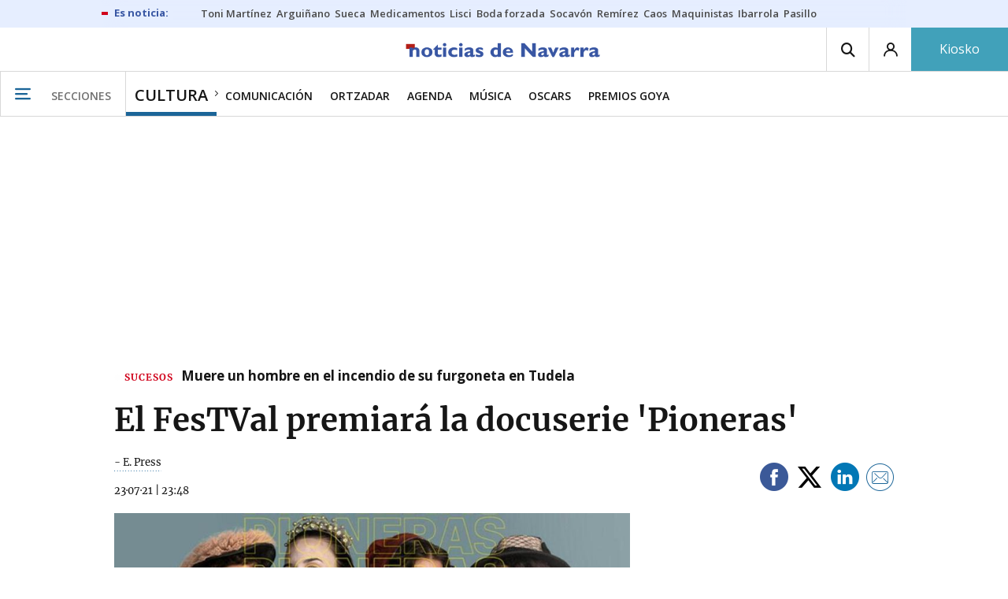

--- FILE ---
content_type: text/html; charset=UTF-8
request_url: https://www.noticiasdenavarra.com/cultura/2021/07/23/festval-premiara-docuserie-pioneras-2127955.html
body_size: 114917
content:
<!-- timezone: Europe/Madrid --><!-- x-device: desktop --><!-- mobileDetected: no --><!-- channel: master --><!doctype html>
<html lang="es" class="navarra">
<head>
    <meta content="IE=edge" http-equiv="X-UA-Compatible">
    <meta content="IE=EmulateIE9" http-equiv="X-UA-Compatible">
    <meta charset="utf-8">
    <meta name="viewport" content="width=device-width, initial-scale=1.0">
    <meta name="Generator" content="bCube ">
            
    <title
    >
    El FesTVal premiará la docuserie &#039;Pioneras&#039;
            </title>
        <link
            rel="canonical"
            href="https://www.noticiasdenavarra.com/cultura/2021/07/23/festval-premiara-docuserie-pioneras-2127955.html"
    >
    
        <meta
            property="article:modified_time"
            content="2021-07-23T23:48:09+02:00"
    >
    
        <meta
            property="article:published_time"
            content="2021-07-23T23:48:09+02:00"
    >
    
        <meta
            property="article:section"
            content="Cultura"
    >
    
        <meta
            property="article:tag"
            content="Vitoria-Gasteiz"
    >
    
        <meta
            property="article:tag"
            content="Movistar"
    >
    
        <meta
            property="article:tag"
            content="Festival de Vitoria"
    >
    
        <meta
            name="author"
            content="- E. Press"
    >
    
        <meta
            http-equiv="Content-Type"
            content="text/html; charset=UTF-8"
    >
    
        <meta
            name="description"
            content="- La serie documental Pioneras ha obtenido el Premio CIMA-FESTVAL a la Igualdad en su edición de 2021, que reconoce su formato &amp;quot;innovador&amp;quot; y destaca que esta producción &amp;quot;profundiza en la historia y en la memoria de mujeres referentes en el pasado, necesarias para comprender el presente y el futuro&amp;quot;. En un comunicado, el Festival de Televisión de Vitoria- FesTVal informó de que la entrega del premio tendrá lugar en la gala de clausura del festival el 4 de septiembre en la ciudad de Vitoria-Gasteiz."
    >
    
        <meta
            property="fb:app_id"
            content="5605744192803450"
    >
    
        <meta
            property="fb:pages"
            content="108377097420"
    >
    
        <meta
            name="generator"
            content="BBT bCube NX"
    >
    
        <meta
            name="keywords"
            content="festval, premiara, docuserie, pioneras"
    >
    
        <meta
            property="og:description"
            content="- La serie documental Pioneras ha obtenido el Premio CIMA-FESTVAL a la Igualdad en su edición de 2021, que reconoce su formato &amp;quot;innovador&amp;quot; y destaca que esta producción &amp;quot;profundiza en la historia y en la memoria de mujeres referentes en el pasado, necesarias para comprender el presente y el futuro&amp;quot;. En un comunicado, el Festival de Televisión de Vitoria- FesTVal informó de que la entrega del premio tendrá lugar en la gala de clausura del festival el 4 de septiembre en la ciudad de Vitoria-Gasteiz."
    >
    
        <meta
            property="og:image"
            content="https://estaticosgn-cdn.deia.eus/clip/798ee8be-39a5-4cd9-af1d-05551c465f02_16-9-aspect-ratio_default_0.jpg"
    >
    
        <meta
            property="og:image:height"
            content="495"
    >
    
        <meta
            property="og:image:width"
            content="880"
    >
    
        <meta
            property="og:site_name"
            content="Diario de Noticias de Navarra"
    >
    
        <meta
            property="og:title"
            content="El FesTVal premiará la docuserie &#039;Pioneras&#039;"
    >
    
        <meta
            property="og:type"
            content="article"
    >
    
        <meta
            property="og:url"
            content="https://www.noticiasdenavarra.com/cultura/2021/07/23/festval-premiara-docuserie-pioneras-2127955.html"
    >
    
        <meta
            name="publisher"
            content="Diario de Noticias de Navarra"
    >
    
        <meta
            name="robots"
            content="index,follow"
    >
    
        <meta
            name="twitter:card"
            content="summary_large_image"
    >
    
        <meta
            name="twitter:description"
            content="- La serie documental Pioneras ha obtenido el Premio CIMA-FESTVAL a la Igualdad en su edición de 2021, que reconoce su formato &amp;quot;innovador&amp;quot; y destaca que esta producción &amp;quot;profundiza en la historia y en la memoria de mujeres referentes en el pasado, necesarias para comprender el presente y el futuro&amp;quot;. En un comunicado, el Festival de Televisión de Vitoria- FesTVal informó de que la entrega del premio tendrá lugar en la gala de clausura del festival el 4 de septiembre en la ciudad de Vitoria-Gasteiz."
    >
    
        <meta
            name="twitter:image"
            content="https://estaticosgn-cdn.deia.eus/clip/798ee8be-39a5-4cd9-af1d-05551c465f02_16-9-aspect-ratio_default_0.jpg"
    >
    
        <meta
            name="twitter:title"
            content="El FesTVal premiará la docuserie &#039;Pioneras&#039;"
    >
    
        <link
            rel="shortcut icon"
            href="https://www.noticiasdenavarra.com/favicon.ico"
            type="image/x-icon"
    >
    
        <link
            rel="shortcut icon"
            href="https://www.noticiasdenavarra.com/favicon.png"
    >
    
        <link
            rel="apple-touch-icon"
            href="https://www.noticiasdenavarra.com/apple-touch-icon.png"
    >
    
        <meta
            name="cXenseParse:widgetimg"
            content="https://estaticosgn-cdn.deia.eus/clip/798ee8be-39a5-4cd9-af1d-05551c465f02_4-3-aspect-ratio_75p_0.jpg"
    >
    
        <meta
            name="cXenseParse:widgetimgmed"
            content="https://estaticosgn-cdn.deia.eus/clip/798ee8be-39a5-4cd9-af1d-05551c465f02_4-3-aspect-ratio_50p_0.jpg"
    >
    
        <meta
            name="cXenseParse:widgetimgpeq"
            content="https://estaticosgn-cdn.deia.eus/clip/798ee8be-39a5-4cd9-af1d-05551c465f02_4-3-aspect-ratio_25p_0.jpg"
    >
    
        <meta
            name="cXenseParse:pageclass"
            content="article"
    >
    
        <meta
            name="cXenseParse:recs:articleid"
            content="2127955"
    >
    
        <meta
            name="cXenseParse:recs:publishtime"
            content="2021-07-23T11:48:09+02:00"
    >
    
        <meta
            name="cXenseParse:noticias-fpubli"
            content="23-07-2021"
    >
    
        <meta
            name="cXenseParse:noticias-tags"
            content="Festival de Vitoria"
    >
    
        <meta
            name="cXenseParse:noticias-tags"
            content="Movistar"
    >
    
        <meta
            name="cXenseParse:noticias-tags"
            content="Vitoria-Gasteiz"
    >
    
        <link
            rel="amphtml"
            href="https://www.noticiasdenavarra.com/cultura/2021/07/23/festval-premiara-docuserie-pioneras-2127955.amp.html"
    >
    
            
    <link rel="preload" as="font" type="font/woff" crossorigin="anonymous" href="https://estaticos-cdn.noticiasdenavarra.com/fonts/noticias-icons.woff" />

            <link rel="preload" as="image" href="https://estaticosgn-cdn.deia.eus/clip/798ee8be-39a5-4cd9-af1d-05551c465f02_16-9-aspect-ratio_default_0.jpg" as="image" media="(max-width:  767px)">
        <link rel="preload" as="image" href="https://estaticosgn-cdn.deia.eus/clip/798ee8be-39a5-4cd9-af1d-05551c465f02_16-9-aspect-ratio_75p_0.jpg" as="image" media="(min-width: 767.1px) and (max-width: 1201px)">
        <link rel="preload" as="image" href="https://estaticosgn-cdn.deia.eus/clip/798ee8be-39a5-4cd9-af1d-05551c465f02_16-9-aspect-ratio_default_0.jpg" as="image" media="(min-width: 1201.1px)">
    
            <link href="https://fonts.googleapis.com/css2?family=Bree+Serif&family=Manuale:ital,wght@0,400;0,600;1,400;1,700&family=Montserrat:wght@400;700&family=Open+Sans:wght@300;400;600;700&family=Playfair+Display&family=Roboto+Condensed:wght@400;700&family=Roboto:wght@400;700&family=Source+Code+Pro&display=swap" rel="stylesheet" rel="preload">
                <link href="https://estaticos-cdn.noticiasdenavarra.com/css/base.css?id=2449e3f9c4e1397b5554" rel="stylesheet" />
        <link href="https://estaticos-cdn.noticiasdenavarra.com/cssFonts/typography.css?id=77c85b322e8ffc92611b" rel="stylesheet" />
        <link href="https://estaticos-cdn.noticiasdenavarra.com/css/app.css?id=589efe264ce6f8557919" rel="stylesheet" />
        <link href="https://estaticos-cdn.noticiasdenavarra.com/css/header.css?id=59875a4583c26bc9124f" rel="stylesheet" />
        <link href="https://estaticos-cdn.noticiasdenavarra.com/css/footer.css?id=44c3471cc1c5a1a5e8d8" rel="stylesheet" rel="preload" />
    
    <link rel="preconnect" href="https://estaticos-cdn.noticiasdenavarra.com" />
<link rel="preconnect" href="//www.googletagmanager.com" />
<link rel="preconnect" href="//sb.scorecardresearch.com" />
<link rel="preconnect" href="//www.google-analytics.com" />
<link rel="preconnect" href="//analytics.prensaiberica.es" />
<link rel="preconnect" href="//ping.chartbeat.net" />
<link rel="preconnect" href="//connect.facebook.net" />

    
        <link rel="alternate" title="Cultura" href="/rss/section/20013/" type="application/rss+xml" />

                <script type="application/ld+json">{"@context":"https:\/\/schema.org","@type":"NewsArticle","headline":"El FesTVal premiará la docuserie 'Pioneras'","url":"https:\/\/www.noticiasdenavarra.com\/cultura\/2021\/07\/23\/festval-premiara-docuserie-pioneras-2127955.html","image":{"@type":"ImageObject","width":{"@type":"QuantitativeValue","value":880},"height":{"@type":"QuantitativeValue","value":495},"author":{"@type":"Person","name":""},"name":"El FesTVal premiará la docuserie 'Pioneras'","url":"https:\/\/estaticosgn-cdn.deia.eus\/clip\/798ee8be-39a5-4cd9-af1d-05551c465f02_16-9-aspect-ratio_default_0.jpg"},"author":{"@type":"Person","name":"- E. Press"},"datePublished":"2021-07-23T23:48:09+02:00","dateModified":"2021-07-23T23:48:09+02:00","publisher":{"@type":"Organization","name":"Diario de Noticias de Navarra","url":"https:\/\/www.noticiasdenavarra.com","sameAs":["https:\/\/www.twitter.com\/noticiasnavarra","https:\/\/www.facebook.com\/NoticiasNavarra","https:\/\/www.instagram.com\/noticiasnavarra_oficial","https:\/\/www.linkedin.com\/\/company\/noticias-de-navarra\/"],"logo":{"@type":"ImageObject","url":"https:\/\/www.noticiasdenavarra.com\/images\/logo-navarra.png","name":"Diario de Noticias de Navarra"}},"contentLocation":[],"articleSection":"Cultura","articleBody":"- La serie documental Pioneras ha obtenido el Premio CIMA-FESTVAL a la Igualdad en su edición de 2021, que reconoce su formato &quot;innovador&quot; y destaca que esta producción &quot;profundiza en la historia y en la memoria de mujeres referentes en el pasado, necesarias para comprender el presente y el futuro&quot;. En un comunicado, el Festival de Televisión de Vitoria- FesTVal informó de que la entrega del premio tendrá lugar en la gala de clausura del festival el 4 de septiembre en la ciudad de Vitoria-Gasteiz. La serie documental, conducida por Nieves Concostrina y producida por Movistar+ y Zeppelin TV (Banijay Iberia), destaca por su formato innovador y por dar visibilidad a mujeres precursoras. El jurado ha destacado la importancia de esta serie que &quot;profundiza en la historia y en la memoria de mujeres referentes en el pasado, necesarias para comprender el presente y el futuro&quot;.","mainEntityOfPage":"Diario de Noticias de Navarra"}</script>
    
    
    
            
    
    <script type="text/javascript">

        var url = window.location.href;
        var previous = (document.referrer.indexOf(window.location.hostname.split('.').slice(-2).join('.')) != -1) ? document.referrer.split('?')[0]: undefined;
        var name = (window.location.hostname.match(/^www/)) ? window.location.hostname.split('.').slice(1,2).join() : window.location.hostname.split('.').slice(0,1).join();
        var { hostname, pathname } = new URL(url);
        var domain = hostname.substring(hostname.lastIndexOf(".", hostname.lastIndexOf(".") - 1) + 1);
        var params = (window.location.search+window.location.hash) ? window.location.search+window.location.hash: undefined;
        if (params === "") {
            params = undefined;
        }

        window.dataLayer = window.dataLayer || [];

        var dataLayerEvents = {
                "event" : "pageview",
                "ads" : {
                    "enabled" : "1",
                    "positions" : undefined
                },
                "campaign" : {
                    "medium" : undefined,
                    "name" : undefined,
                    "source" : undefined
                },
                "content" : {
                    "access" : "abierto",
                    "branded" : "0",
                    "category" : "cultura",
                    "date" : {
                        "modification" : "2021-07-23T23:48:09+02:00",
                        "publication" : "2021-07-23T23:48:09+02:00",
                        "publication_short" : "2021-07-23"
                    },
                    "front" : "0" ?? "0",
                "id" : "2127955",
                "language": "castellano",
                "local" : {
                    "city" : undefined,
                    "province" : undefined,
                    "region" : undefined
                },
                "local_is" : "0",
                "multimedia" : "image",
                "origin" : "legacy",
                "person" : {
                    "author" : undefined,
                    "editor" : "system_bot",
                    "signin" : "e press"
                },
                "place" : undefined,
                "pretitle" : undefined,
                "read" : {
                    "time" : "36"
                },
                "related" : "0" ,
                "search" : undefined,
                "section" : {
                    "level_1" : "cultura",
                    "level_2" : "cultura",
                    "level_3" : undefined,
                    "secondary": undefined
                },
                "social" : "0",
                "tag" : "movistar|vitoria gasteiz",
                "tag_internal" : undefined,
                "type" : {
                    "cms" : "noticia"
                },
                "words" : "150"
            },
            "page" : {
            "canonical": "https://www.noticiasdenavarra.com/cultura/2021/07/23/festval-premiara-docuserie-pioneras-2127955.html" ?? url,
                "h1" : "El FesTVal premiara la docuserie 'Pioneras'",
                "referrer" : document.referrer,
                "response" : "200",
            "url" : {
                "complete" : url,
                    "domain" : domain,
                    "hostname" : hostname,
                    "parameters" : params,
                    "path" : pathname,
                    "previous" : previous
            },
            "view_id": Date.now().toString()
        },
        "product" : {
            "platform" : "web",
                "brand" : "noticias de navarra",
            "name": name
        },
        "video" : {
            "author" : undefined,
            "origin" : undefined,
            "title" : undefined,
            "type" : undefined
        }
        };

        
        window.dataLayer.push(dataLayerEvents)
    </script>

        <script lang="js">
var app = window.app || {};
app.utils = (function (module) {
    if (typeof Array.isArray === 'undefined') {
        Array.isArray = function(obj) {
            return Object.prototype.toString.call(obj) === '[object Array]';
        };
    }
    if (!Array.prototype.flat) {
        Object.defineProperty(Array.prototype, 'flat', {
            configurable: true,
            value: function flat () {
                var depth = isNaN(arguments[0]) ? 1 : Number(arguments[0]);

                return depth ? Array.prototype.reduce.call(this, function (acc, cur) {
                    if (Array.isArray(cur)) {
                        acc.push.apply(acc, flat.call(cur, depth - 1));
                    } else {
                        acc.push(cur);
                    }

                    return acc;
                }, []) : Array.prototype.slice.call(this);
            },
            writable: true
        });
    }

    function FlagManager(flagNames) {
        var self = this;
        self.flags = {};
        if (Array.isArray(flagNames)) {
            for (var i = 0; i < flagNames.length; i++) {
                self.flags[flagNames[i]] = 2 << i;
            }
        } else if (typeof flagNames === 'object') {
            var i = 0;
            for (var p in flagNames) {
                if (flagNames.hasOwnProperty(p)) {
                    self.flags[flagNames[p]] = 2 << i;
                    i++;
                }
            }
        }
        self.value = 0;
        self.subscribers = {};

        function getFlag(flag) {
            if (Array.isArray(flag)) {
                return flag.reduce(function (result, f) {
                    return result | getFlag(f);
                }, 0);
            }
            return self.flags[flag] || flag || 0;
        }

        self.get = function (flag) {
            flag = getFlag(flag);
            return (self.value & flag) === flag;
        };
        self.set = function (flag) {
            self.value |= (getFlag(flag));
            setTimeout(function () {
                Object.keys(self.subscribers)
                    .map(function (mask) {
                        if (self.get(parseInt(mask))) {
                            self.subscribers[mask].forEach(function (cb) {
                                cb();
                            });
                            delete self.subscribers[mask];
                        }
                    }.bind(self));
            }.bind(self), 0);
        };
        self.subscribe = function (mask, callBack) {
            mask = getFlag(mask);
            if (parseInt(mask) && typeof callBack === 'function') {
                if (self.get(mask)) return callBack();
                self.subscribers[mask] = (self.subscribers[mask] || []);
                self.subscribers[mask].push(callBack);
            }
        };
    }
    module.FlagManager = FlagManager;

    function BufferQueue(flushCallback, initialBuffer) {
        var self = this;
        self.flush = flushCallback;
        self.buffer = initialBuffer || [];
        self.isReady = false;

        self.doFlush = function () {
            if (self.buffer.length === 0) return;
            var elements = self.buffer.splice(0, self.buffer.length);
            self.flush(elements);
        };
        self.ready = function () {
            self.isReady = true;
            self.doFlush();
        };
        self.push = function (element) {
            self.buffer.push(element);
            if (self.isReady) self.doFlush();
        };
    }
    module.BufferQueue = BufferQueue;

    module.getCookie = function (name) {
        var value = '; ' + document.cookie;
        var parts = value.split('; ' + name + '=');
        if (parts.length === 2) {
            return parts.pop()
                .split(';')
                .shift();
        }
    };
    module.setCookie = function setCookie(name, value, options) {
        let updatedCookie = encodeURIComponent(name) + "=" + encodeURIComponent(value);

        options = options || {};
        for (var optionKey in options) {
            if (options.hasOwnProperty(optionKey)) {
                updatedCookie += '; ' + optionKey;
                let optionValue = options[optionKey];
                if (optionValue !== true) {
                    updatedCookie += '=' + optionValue;
                }
            }
        }
        document.cookie = updatedCookie;
    };

    module.URLSearchParams = window.URLSearchParams || function () {
        return {
            has: function () {
                return false;
            },
        };
    };

    module.getViewportHeight = function () {
        return Math.max(document.documentElement.clientHeight, window.innerHeight || 0);
    };

    module.getViewportWidth = function () {
        return Math.max(document.documentElement.clientWidth, window.innerWidth || 0);
    };

    module.getScreenWidth = function (def) {
        return screen ? screen.width : (def || 0);
    };

    return module;
})(app.utils || {});
</script>
            
<script type="text/javascript">
    window.cmp_config = {
        name: "Noticias de Navarra",
        privacyURL: "https://www.noticiasdenavarra.com/politica-privacidad/",
        langs: ['es'],
        lang: 'es',
        noticeTxt: {
            es: "Nosotros y nuestros socios utilizamos tecnolog&iacute;as, como las cookies, y procesamos datos personales, como las direcciones IP y los identificadores de cookies, para personalizar los anuncios y el contenido seg&uacute;n sus intereses, medir el rendimiento de los anuncios y el contenido y obtener informaci&oacute;n sobre las audiencias que vieron los anuncios y el contenido. Haga clic a continuaci&oacute;n para autorizar el uso de esta tecnolog&iacute;a y el procesamiento de sus datos personales para estos fines. Puede cambiar de opini&oacute;n y cambiar sus opciones de consentimiento en cualquier momento al regresar a este sitio."
        },
        okbtn: {
            es: "Acepto"
        },
        infobtn: {
            es: "M&aacute;s informaci&oacute;n"
        },
        position: 'popup',
    };
</script>
<script type="text/javascript" src="https://trafico.prensaiberica.es/cmp/min/partner.js"></script>
<link href="https://sdk.privacy-center.org/85b004e1-73f5-4874-bf8a-eebcd1de6b43/loader.js" rel="preload" as="script" fetchpriority="high" />
<script async type="text/javascript"
        src="https://securepubads.g.doubleclick.net/tag/js/gpt.js"></script>

            <link href="https://trafico.prensaiberica.es/adm/min/pb_wrapper/pbwrapper.js" rel="preload" as="script" />
        <link href="https://trafico.prensaiberica.es/adm/min/pb_wrapper/prebid.js" rel="preload" as="script" />
                <link href="https://c.amazon-adsystem.com/aax2/apstag.js" rel="preload" as="script" />
    
    <script lang="js">
        // Defaults...
        var app = window.app || {};
        var googletag = window.googletag || { cmd: [] };
        var cX = window.cX || { callQueue: [] };
        var gptadslots = [];
        var initialSlots = [];

        app.ads = (function (module) {

            if (window.location.hash === '#debug-ads') {
                module.logs = {
                    log: console.log.bind(console, '%c[PUBLICIDAD]', 'color:green'),
                    error: console.error.bind(console, '%c[PUBLICIDAD]', 'color:green'),
                    group: console.group.bind(console),
                    groupEnd: console.groupEnd.bind(console),
                }
            } else {
                var doNothing = function () {
                };
                module.logs = {
                    log: doNothing,
                    error: doNothing,
                    group: doNothing,
                    groupEnd: doNothing,
                };
            }

            var flags = {
                ADS_INITIALIZED: 'ADS_INITIALIZED',
                CMP_READY: 'CMP_READY',
                GOOGLETAG_LOADED: 'GOOGLETAG_LOADED',
                PHOTOGALLERY_MOBILE: 'PHOTOGALLERY_MOBILE',
                DOM_READY: 'DOM_READY',
            };
            var flagManager = new app.utils.FlagManager(flags);

            // Tipos de usuarios. Son potencias de 2 para poder hacer máscaras de bits.
            var userTypes = {
                NONE: 0,        // Tipo de usuario por defecto.
                ANONYMOUS: 1,   // Usuarios no registrados.
                REGISTERED: 2,  // Usuarios registrados pero no suscriptores.
                SUBSCRIBER: 4,  // Usuarios registrados y con alguna suscripción activa. Este tipo solo estará disponible en medias premium.
            };

            var slotTargetings = {
                leftSky: 'cpm_si',
                rightSky: 'cpm_sd',
                footer: 'cpm_fmega',
                header: 'cpm_m',
            };
            var footerAdId = false;
            var headerAdId = false;
            function initializePubadsEventListeners() {
                googletag.pubads().addEventListener('slotVisibilityChanged', function (event) {
                    if (event.isEmpty) return;
                    var targeting = event.slot.getTargeting('p')[0];
                    if (targeting === slotTargetings.footer && event.inViewPercentage > 50) {
                        var closeButton = document.querySelector('[data-megabanner-close]');
                        setTimeout(function () { closeButton && (closeButton.style.display = 'block'); }, 1500);
                    }
                });
                googletag.pubads().addEventListener('slotRenderEnded', function (event) {
                    if (event.isEmpty) return;

                    var targeting = event.slot.getTargeting('p')[0];
                    if (targeting === slotTargetings.footer) {
                        var closeButton = document.querySelector('[data-megabanner-close]');
                        var fmegaPiano = document.getElementById('fmegaPiano');
                        if (fmegaPiano) {
                            fmegaPiano.style.display = 'none';
                            if (closeButton) {
                                closeButton.addEventListener('click', function () {
                                    fmegaPiano.style.display = 'block';
                                });
                            }
                        }
                    } else if (targeting === slotTargetings.leftSky || targeting === slotTargetings.rightSky) {
                        document.getElementsByClassName('sky')[0].classList.add('ad-sky--afterhead');
                    }
                });

                if (module.device === 'mobile' && headerAdId && !document.body.classList.contains('sk--photogallery')) {
                    module.logs.log('Vamos a intentar poner el baner de cabecera en el footer si no hay publi ahí.')
                    if (footerAdId) {
                        googletag.pubads().addEventListener('slotRenderEnded', function (event) {
                            var targeting = event.slot.getTargeting('p')[0];
                            if (targeting === slotTargetings.footer && event.isEmpty) {
                                module.logs.log('El footer está vacío!!!')
                                setHeaderAdAsMegabanner(headerAdId);
                            }
                        });
                    } else {
                        module.logs.log('No se ha cargado footer!!!');
                        setHeaderAdAsMegabanner(headerAdId);
                    }
                }

                if (headerAdId && footerAdId) {
                    const headerAd = document.getElementById(headerAdId);
                    const footerAd = document.getElementById(footerAdId);

                    if (headerAd && footerAd && footerAd.parentElement) {
                        document.addEventListener('scroll', function () {
                            let rect = headerAd.getBoundingClientRect()
                            if (rect.bottom >= 0) {
                                footerAd.parentElement.style.display = 'none'
                            } else {
                                footerAd.parentElement.style.display = 'block'
                            }
                        });
                    }
                }
            }

            function setHeaderAdAsMegabanner(headerAdId) {
                var ad = document.getElementById(headerAdId);
                if (!ad) return;
                var adParent = ad.parentNode;
                var adGrandparent = adParent.parentNode;
                if (!adGrandparent.classList.contains('megabanner')) {                    adGrandparent.className = 'megabanner';
                    adGrandparent.removeAttribute('style')
                    adParent.className = 'megabanner__wrapper wrapper';
                    adParent.removeAttribute('style');
                    googletag.pubads().addEventListener('slotVisibilityChanged', function (event) {
                        var targeting = event.slot.getTargeting('p')[0];
                        if (targeting === slotTargetings.header && event.inViewPercentage > 50) {
                            var closeButtons = document.querySelectorAll('[data-commercial-up-close]');
                            closeButtons.forEach(function(closeButton){
                                setTimeout(function () { closeButton && (closeButton.style.display = 'block'); }, 1500);
                            })

                        }
                    });
                } else {
                    googletag.pubads().addEventListener('slotVisibilityChanged', function (event) {
                        var targeting = event.slot.getTargeting('p')[0];
                        if (targeting === slotTargetings.header && event.inViewPercentage > 50) {
                            var closeButtons = document.querySelectorAll('[data-megabanner-close]');
                            closeButtons.forEach(function(closeButton){
                                setTimeout(function () { closeButton && (closeButton.style.display = 'block'); }, 1500);
                            })

                        }
                    });
                }
            }

            function addCTMToVideos() {
                document.addEventListener('DOMContentLoaded', function () {
                    var videos = document.querySelectorAll('[data-ad-tag-url]');
                    videos.forEach(function (element) {
                        var adTagUrl = element.dataset.adTagUrl;
                        if (adTagUrl) {
                            element.dataset.adTagUrl = adTagUrl + '&npa=1';
                        }
                    });
                });
            }

            module.adMap = {"id":1000011,"name":"all - web - noticia","geos":[],"tags":["festival-de-vitoria","movistar","vitoria-gasteiz"],"adUnit":"nav\/cultura\/noticia","page":"2127955","networkCode":"138855687","headerBiddingType":"_noticia","sensitiveContent":false,"compliant":"yes","slots":[{"id":1000005,"elementId":"728-7","name":"all - web - cpm_m","slot":"728","targeting":[{"key":"p","value":"cpm_m","uuid":"7e88fd1d-6b07-46a9-99f9-405df0d8c8bf"}],"sizes":[[1,1]],"type":"nacional","mapping":[{"key":[990,0],"value":[[1,1],[728,90],[980,90],[980,180],[728,250],[990,90],[980,200],[980,250],[990,200],[990,250],[970,90],[970,250],[990,45],[990,50],[980,45],[980,50],"fluid"]},{"key":[980,0],"value":[[1,1],[728,90],[980,90],[980,180],[728,250],[980,200],[980,250],[970,90],[970,250],[980,45],[980,50],[320,50],[320,53],[320,100],[300,50],[300,53],[300,100],"fluid"]},{"key":[970,0],"value":[[1,1],[728,90],[728,250],[970,90],[970,250],[320,50],[320,53],[320,100],[300,50],[300,53],[300,100],"fluid"]},{"key":[728,0],"value":[[1,1],[728,90],[728,250],[320,50],[320,53],[320,100],[300,50],[300,53],[300,100],"fluid"]},{"key":[0,0],"value":[[1,1],[320,50],[320,53],[320,100],[300,50],[300,53],[300,100],"fluid"]}],"mappingByWidth":{"990":[[1,1],[728,90],[980,90],[980,180],[728,250],[990,90],[980,200],[980,250],[990,200],[990,250],[970,90],[970,250],[990,45],[990,50],[980,45],[980,50],"fluid"],"980":[[1,1],[728,90],[980,90],[980,180],[728,250],[980,200],[980,250],[970,90],[970,250],[980,45],[980,50],[320,50],[320,53],[320,100],[300,50],[300,53],[300,100],"fluid"],"970":[[1,1],[728,90],[728,250],[970,90],[970,250],[320,50],[320,53],[320,100],[300,50],[300,53],[300,100],"fluid"],"728":[[1,1],[728,90],[728,250],[320,50],[320,53],[320,100],[300,50],[300,53],[300,100],"fluid"],"0":[[1,1],[320,50],[320,53],[320,100],[300,50],[300,53],[300,100],"fluid"]},"outOfPage":false,"scroll":null,"enabledForSubscribers":true,"enabledForRegistered":true,"enabledForAnonymous":true,"enabledForBitMask":7,"lazyLoaded":false},{"id":1000020,"elementId":"cpm_fmega-3","name":"all - web - cpm_fmega","slot":"cpm_fmega","targeting":[{"key":"p","value":"cpm_fmega","uuid":"f3bc9cb7-9d26-4646-9e80-1c31b1e82579"}],"sizes":[[1,1]],"type":"local","mapping":[{"key":[990,0],"value":[[1,1],[728,90],[980,90],[990,90],[970,90],[990,45],[990,50],[980,45],[980,50],[970,50],"fluid"]},{"key":[980,0],"value":[[1,1],[728,90],[980,90],[970,90],[980,45],[980,50],[970,50],"fluid"]},{"key":[970,0],"value":[[1,1],[728,90],[970,90],[970,50],"fluid"]},{"key":[728,0],"value":[[1,1],[728,90],[320,50],[320,53],[320,100],"fluid"]},{"key":[0,0],"value":[[1,1],[320,50],[320,53],[320,100],"fluid"]}],"mappingByWidth":{"990":[[1,1],[728,90],[980,90],[990,90],[970,90],[990,45],[990,50],[980,45],[980,50],[970,50],"fluid"],"980":[[1,1],[728,90],[980,90],[970,90],[980,45],[980,50],[970,50],"fluid"],"970":[[1,1],[728,90],[970,90],[970,50],"fluid"],"728":[[1,1],[728,90],[320,50],[320,53],[320,100],"fluid"],"0":[[1,1],[320,50],[320,53],[320,100],"fluid"]},"outOfPage":false,"scroll":1500,"enabledForSubscribers":false,"enabledForRegistered":true,"enabledForAnonymous":true,"enabledForBitMask":3,"lazyLoaded":false},{"id":1000003,"elementId":"skyizda-3","name":"all - web - cpm_si","slot":"skyizda","targeting":[{"key":"p","value":"cpm_si","uuid":"e0743a6c-f06a-4bce-90a8-a029632203fa"}],"sizes":[[1,1]],"type":"nacional","mapping":[{"key":[1280,0],"value":[[1,1],[120,600],[120,1000],[160,1000],[160,600],[450,1000]]},{"key":[0,0],"value":[]}],"mappingByWidth":{"1280":[[1,1],[120,600],[120,1000],[160,1000],[160,600],[450,1000]],"0":[]},"outOfPage":false,"scroll":null,"enabledForSubscribers":false,"enabledForRegistered":true,"enabledForAnonymous":true,"enabledForBitMask":3,"lazyLoaded":false},{"id":1000004,"elementId":"skydcha-3","name":"all - web - cpm_sd","slot":"skydcha","targeting":[{"key":"p","value":"cpm_sd","uuid":"5b35eae4-708c-4361-8c94-4c0d75a75566"}],"sizes":[[1,1]],"type":"nacional","mapping":[{"key":[1280,0],"value":[[1,1],[120,601],[120,1001],[160,1001],[160,601],[450,1001]]},{"key":[0,0],"value":[]}],"mappingByWidth":{"1280":[[1,1],[120,601],[120,1001],[160,1001],[160,601],[450,1001]],"0":[]},"outOfPage":false,"scroll":null,"enabledForSubscribers":false,"enabledForRegistered":true,"enabledForAnonymous":true,"enabledForBitMask":3,"lazyLoaded":false},{"id":1000002,"elementId":"300dcha-7","name":"all - web - cpm_r_dcha","slot":"300dcha","targeting":[{"key":"p","value":"cpm_r_dcha","uuid":"561aef3a-4f0a-4968-b5f9-2731b4bb68fc"}],"sizes":[[1,1]],"type":"nacional","mapping":[{"key":[768,0],"value":[[1,1],[300,250],[300,300],[300,600],"fluid"]},{"key":[0,0],"value":[[1,1],[300,600],[336,280],[320,480],[300,250],[300,300],[250,250],[300,100],"fluid"]}],"mappingByWidth":{"768":[[1,1],[300,250],[300,300],[300,600],"fluid"],"0":[[1,1],[300,600],[336,280],[320,480],[300,250],[300,300],[250,250],[300,100],"fluid"]},"outOfPage":false,"scroll":null,"enabledForSubscribers":true,"enabledForRegistered":true,"enabledForAnonymous":true,"enabledForBitMask":7,"lazyLoaded":false},{"id":1000001,"elementId":"300dchab-3","name":"all - web - cpm_r_dchab","slot":"300dchab","targeting":[{"key":"p","value":"cpm_r_dchab","uuid":"83825312-bd0b-46fd-a5a7-d4939277eb20"}],"sizes":[[1,1]],"type":"local","mapping":[{"key":[768,0],"value":[[1,1],[300,250],[300,300],[300,600],"fluid"]},{"key":[0,0],"value":[[1,1],[300,600],[336,280],[320,480],[300,250],[300,300],[250,250],[300,100],"fluid"]}],"mappingByWidth":{"768":[[1,1],[300,250],[300,300],[300,600],"fluid"],"0":[[1,1],[300,600],[336,280],[320,480],[300,250],[300,300],[250,250],[300,100],"fluid"]},"outOfPage":false,"scroll":null,"enabledForSubscribers":false,"enabledForRegistered":true,"enabledForAnonymous":true,"enabledForBitMask":3,"lazyLoaded":false},{"id":1000014,"elementId":"300dchac-3","name":"all - web - cpm_r_dchac","slot":"300dchac","targeting":[{"key":"p","value":"cpm_r_dchac","uuid":"69b5a445-136c-4f9f-bac5-f6be9d13d255"}],"sizes":[[1,1]],"type":"nacional","mapping":[{"key":[768,0],"value":[[1,1],[300,250],[300,300],[300,600],"fluid"]},{"key":[0,0],"value":[[1,1],[300,600],[336,280],[320,480],[300,250],[300,300],[250,250],[300,100],"fluid"]}],"mappingByWidth":{"768":[[1,1],[300,250],[300,300],[300,600],"fluid"],"0":[[1,1],[300,600],[336,280],[320,480],[300,250],[300,300],[250,250],[300,100],"fluid"]},"outOfPage":false,"scroll":null,"enabledForSubscribers":false,"enabledForRegistered":true,"enabledForAnonymous":true,"enabledForBitMask":3,"lazyLoaded":true}],"disableAdsInImage":"no","disableNoAdserverAds":"no","disablePrebidLoad":false,"disableApstagLoad":false,"disableRefreshAd":false,"lazyLoadSensibilityDesktop":1,"lazyLoadSensibilityMobile":2};
            module.premiumEnabled = 0;
            module.isPremiumContent = 0;
            module.screenWidth = app.utils.getScreenWidth();
            module.device = (module.screenWidth <= 500) ? 'mobile' : 'desktop';
            module.lazyLoadSensibility = ((module.screenWidth <= 500)
                ? module.adMap.lazyLoadSensibilityMobile
                : module.adMap.lazyLoadSensibilityDesktop) || 0;
            module.lazyLoadSensibilityPx = module.lazyLoadSensibility
                ? (module.lazyLoadSensibility + 1) * app.utils.getViewportHeight()
                : 0;
            module.renderQueue = new app.utils.BufferQueue(module.adMap.disableRefreshAd
                ? function () {}
                : function (ads) {
                    ads = ads.flat();
                    googletag.cmd.push(function () {
                        googletag.pubads().refresh(ads);
                        ads.map(function (ad) {
                            module.logs.log('Pintando slot: ', ad.getSlotElementId());
                        });
                    });
                }.bind(this));
            module.onLoad = new app.utils.BufferQueue(
                function (callbacks) {
                    callbacks.map(function (callback) {
                        callback(module);
                    });
                }.bind(this),
                module.onLoad);

            var userInfo = { type: userTypes.ANONYMOUS, u: null };
            if (typeof app.utils.getCookie("__tac") != 'undefined' && app.utils.getCookie("__tac").length > 0) {
                if (!module.premiumEnabled) {
                    userInfo.type = userTypes.REGISTERED;
                    userInfo.u = 'r';
                } else {
                    userInfo.type = userTypes.SUBSCRIBER;
                    userInfo.u = 's';
                }
            } else if (typeof app.utils.getCookie("__utp") != 'undefined' && app.utils.getCookie("__utp").length > 0) {
                userInfo.type = userTypes.REGISTERED;
                userInfo.u = 'r';
            }

            userInfo.hasAccess = !module.isPremiumContent || userInfo.type > (module.premiumEnabled ? userTypes.REGISTERED : userTypes.ANONYMOUS);
            module.user = userInfo;

            module.removePosition = function (position) {
                module.logs.log('remove not initialized position', position.elementId);
                document.querySelectorAll('[data-ad-position-baldomero="' + position.elementId + '"]').forEach(function (element) {
                    module.logs.log('Se elimina el hueco de publicidad de la posición', position.elementId);
                    element.dataset.adPositionBaldomero += '--removed';
                    element.dataset.adPositionCount = (+element.dataset.adPositionCount || 1) - 1;
                    if(+element.dataset.adPositionCount === 0) element.classList.add('baldomero');
                });
            };

            module.isPositionActive = function isPositionActive(position) {
                return (position.enabledForBitMask & module.user.type) === module.user.type;
            };

            /**
             * Devuelve una función que calcula la altura a la que se encuentra una posición de publicidad en cada momento.
             * @param {string} elementId
             * @return {function(): {absoluteTop: number, renderAt: number }}
             */
            function buildPositionOffsetGetterFunction(elementId) {
                var element = document.getElementById(elementId);
                if (!element) {
                    return function () {
                        return {absoluteTop: 0, renderAt: 0};
                    };
                }

                return function () {
                    var box = element.getBoundingClientRect();
                    var absoluteTop = box.top + window.scrollY;
                    var renderAt = absoluteTop - module.lazyLoadSensibilityPx;
                    return {absoluteTop: absoluteTop, renderAt: renderAt};
                };
            }

            module.handleLazyLoadedPosition = function handleLazyLoadedPosition(slot) {
                var elementId = slot.getSlotElementId();
                var getPositionOffset = buildPositionOffsetGetterFunction(elementId);

                var offset = getPositionOffset().renderAt;
                if (offset <= 0
                    || document.body.scrollTop > offset
                    || document.documentElement.scrollTop > offset
                ) {
                    module.logs.log('La posición ' + elementId + ' debería cargarse perezosamente, pero su offset es menor que la sensibilidad configurada:', offset);
                    if (module.adMap.disablePrebidLoad) {
                        module.renderQueue.push(slot);
                    } else {
                        module.logs.log('Pintando slot: ', elementId);
                        pbjs.que.push(function () { pbjs.refreshAds([elementId]); });
                    }
                } else {
                    module.logs.log('La posición ' + elementId + ' será cargada perezosamente a ' + offset + 'px');
                    module.handleScrolledPosition(slot, getPositionOffset);
                }
            };

            function renderCpmFmega(renderPositionAt = 0) {
                const adCpmFmegaQuery = document.querySelectorAll('[id$="-div-gpt-ad_cpm_fmega"]:not(:empty)');
                if (!adCpmFmegaQuery.length) {
                    return;
                }

                const megabannerContainer = adCpmFmegaQuery[0].closest('.megabanner');
                const lastScrollTop = window.lastScrollTop || 0;
                const currentScrollTop = document.body.scrollTop || document.documentElement.scrollTop;
                if (currentScrollTop < renderPositionAt) {
                    megabannerContainer.classList.remove('megabanner--showing');
                    return;
                }

                megabannerContainer.classList.add('megabanner--showing');
                const bannerHeight = adCpmFmegaQuery[0].offsetHeight;
                // Scrolling down
                if (lastScrollTop < currentScrollTop) {
                    megabannerContainer.style.bottom = 0;
                } else { // Scrolling up
                    megabannerContainer.style.bottom = `${bannerHeight / 2 * -1}px`;
                }
                window.lastScrollTop = currentScrollTop;
            }

            /**
             * @param slot El slot de publicidad que debemos inicializar.
             * @param {function(): { absoluteTop: number, renderAt: number }} getPositionOffset Función que devuelve la altura a la que se debe pintar la publicidad.
             */
            module.handleScrolledPosition = function handleScrolledPosition(slot, getPositionOffset) {
                document.addEventListener('scroll', function listener() {
                    const positionBox = getPositionOffset();
                    const renderPositionAt = positionBox.renderAt;
                    var scrollY = document.body.scrollTop || document.documentElement.scrollTop;
                    if (scrollY > renderPositionAt) {
                        module.logs.group('Se ha llegado al scroll necesario para pintar ' + slot.getSlotElementId());
                        module.logs.log(' - El slot se encuentra a ' + positionBox.absoluteTop + 'px de altura.');
                        module.logs.log(' - La sensibilidad del lazy load es ' + module.lazyLoadSensibility + ' viewport(s),');
                        module.logs.log('   la altura del viewport es ' + app.utils.getViewportHeight() + 'px, ');
                        module.logs.log('   por lo que la posición se debería cargar ' + module.lazyLoadSensibilityPx + 'px antes de que entre en el viewport.');
                        module.logs.log(' - Es decir, la posición se debería cargar en el scroll ' + renderPositionAt);
                        module.logs.log(' - El scroll actual es ' + scrollY + 'px');
                        module.logs.groupEnd();
                        if (module.adMap.disablePrebidLoad) {
                            module.renderQueue.push(slot);
                        } else {
                            module.logs.log('Pintando slot: ', slot.getSlotElementId());
                            pbjs.que.push(function () {
                                pbjs.refreshAds([slot.getSlotElementId()]);
                            });
                        }
                        document.removeEventListener('scroll', listener, true);

                        const targeting = slot.getTargeting('p')[0];
                        if (targeting === slotTargetings.footer) {
                            document.querySelectorAll('[id$="-div-gpt-ad_cpm_fmega"]')[0].closest('.megabanner').classList.add('megabanner--showing');
                            document.addEventListener('scroll', function() {
                                renderCpmFmega(renderPositionAt);
                            });
                        }
                    }
                }, true);
            };

            module.handleHtmlPositions = function handleHtmlPositions() {
                document.querySelectorAll('[data-html-ad-enabled-for-bit-mask]')
                    .forEach(function (element) {
                        var bitMask = parseInt(element.dataset.htmlAdEnabledForBitMask) || 0;
                        if ((bitMask & module.user.type) === module.user.type) {
                            return;
                        }
                        var parts = element.id.split('_');
                        module.removePosition({ elementId: parts[parts.length - 1] });
                    });
            };

            var slotIdPrefix = (app.utils.getScreenWidth(800) < 768) ? 'movil-' : 'pc-';
            module.handlePosition = function (position) {
                if (!module.isPositionActive(position)) {
                    return module.removePosition(position);
                }

                module.logs.group('Inicializando ' + position.slot + ' para usuarios ' + position.enabledForBitMask);
                try {
                    var positionId = slotIdPrefix + 'div-gpt-ad_' + position.elementId;
                    var element = document.getElementById(positionId);
                    if (!element) {
                        module.logs.log('No hemos encontrado el div con id', positionId, position);
                        return module.removePosition(position);
                    }

                    positionId = positionId.replace(position.elementId, position.slot);
                    element.id = positionId;

                    var adUnitPath = '/' + module.adMap.networkCode + '/' + position.type + '-' + module.adMap.adUnit;
                    var slot = position.outOfPage
                        ? googletag.defineOutOfPageSlot(adUnitPath, positionId)
                        : googletag.defineSlot(adUnitPath, position.sizes, positionId);
                    module.logs.log('Slot creado con id', positionId, 'y adUnit', adUnitPath, position.outOfPage ? 'como OutOfPage' : '');
                    if (Array.isArray(position.mapping) && position.mapping.length) {
                        var mapping = googletag.sizeMapping();
                        position.mapping.forEach(function (map) {
                            mapping.addSize(map.key, map.value);
                        });
                        slot.defineSizeMapping(mapping.build());
                        module.logs.log('Añadido sizeMapping a slot', position.mapping);
                    }
                    if (Array.isArray(position.targeting) && position.targeting.length) {
                        position.targeting.forEach(function (targeting) {
                            slot.setTargeting(targeting.key, targeting.value);
                        });
                        module.logs.log('Añadido targeting a slot', position.targeting);
                        if (slot.getTargeting('p')[0] === slotTargetings.footer) footerAdId = positionId;
                        if (slot.getTargeting('p')[0] === slotTargetings.header) headerAdId = positionId;

                    }
                    slot.addService(googletag.companionAds()).addService(googletag.pubads());
                    gptadslots.push(slot);
                    googletag.display(slot);

                    if (position.scroll) {
                        module.logs.log('La posición se pintará al hacer scroll ', position.scroll);
                        module.handleScrolledPosition(slot, function () {
                            return {absoluteTop: 0, renderAt: 500};
                        });
                    } else if (position.lazyLoaded
                        && module.lazyLoadSensibilityPx
                    ) {
                        module.handleLazyLoadedPosition(slot);
                        module.logs.log('La posición se pintará perezosamente');
                    } else {
                        initialSlots.push(slot.getSlotElementId());
                        module.logs.log('La posición se pintará inmediatamente');
                    }

                    module.logs.log('Posición inicializada correctamente', position);
                } catch (e) {
                    module.logs.error('Error al inicializar una posición de publicidad. ' +
                        'Puede que se haya cargado dos veces el mismo slot en la página.',
                        position
                    );
                    module.logs.error(e);
                }
                module.logs.groupEnd();
            };

            function initializeGAM() {
                module.logs.log('Ejecutando inicialización de GAM.');

                /* setTargeting cxense */
                try {
                    if (localStorage.getItem('pisegs')) {
                        googletag.pubads()
                            .setTargeting('CxSegments', localStorage.getItem('pisegs'));
                    }
                    if (localStorage.getItem('_mo_r1')) {
                        googletag.pubads()
                            .setTargeting('r1', localStorage.getItem('_mo_r1'));
                    }
                    if (localStorage.getItem('_mo_r2')) {
                        googletag.pubads()
                            .setTargeting('r2', localStorage.getItem("_mo_r2"))
                    }
                    if (window._mo && window._mo.urlknow && window._mo.urlknow.bs) {
                        googletag.pubads().setTargeting("bs", window._mo.urlknow.bs);
                    }
                } catch (e) {}

                try {
                    var strDat = localStorage.getItem('_mo_ipdata');
                    if(strDat) {
                        var objDat = JSON.parse(strDat);
                        if(objDat.cit) googletag.pubads().setTargeting("cc", objDat.cit);
                        if(objDat.zip) googletag.pubads().setTargeting("cz", objDat.zip);
                    }
                } catch(e){}

                try {
                    strDat = localStorage.getItem('_mo_profile');
                    if(strDat) {
                        objDat = JSON.parse(strDat);
                        if(objDat.geo) {
                            if(objDat.geo.cit) googletag.pubads().setTargeting("bc", objDat.geo.cit);
                            if(objDat.geo.zip) googletag.pubads().setTargeting("bz", objDat.geo.zip);
                        }
                    }
                } catch(e){}

                var searchParams = new app.utils.URLSearchParams(window.location.search.slice(1));
                if (searchParams.has('tagepi')) module.adMap.tags.push(searchParams.get('tagepi'));
                if (module.adMap.tags.length) googletag.pubads().setTargeting('tagepi', module.adMap.tags);
                if (module.adMap.geos.length) googletag.pubads().setTargeting('hiperlocalepi', module.adMap.geos);
                if (module.adMap.page) googletag.pubads().setTargeting('page', module.adMap.page);
                if (module.user.u) googletag.pubads().setTargeting('u', module.user.u);
                if (!module.user.hasAccess) googletag.pubads().setTargeting('tipopagina', 'pintermedia');
                googletag.pubads().setTargeting('compliant', module.adMap.compliant);

                if (!module.adMap.disableRefreshAd) {
                    googletag.pubads().enableSingleRequest();
                    googletag.pubads().enableAsyncRendering();
                    googletag.pubads().setCentering(true);
                    googletag.enableServices();
                }

                if (document.body.classList.contains('sk--photogallery')
                    && window.screen.width < 768
                ) {
                    module.logs.log('Omitimos el pintado de la publicidad porque estamos en una galería en móvil');
                } else {
                    flagManager.set(flags.PHOTOGALLERY_MOBILE);
                }
            }

            function initializeSlots() {
                module.logs.log('Ejecutando inicialización de publicidad.');
                module.adMap.slots.map(module.handlePosition);
                module.handleHtmlPositions();
                flagManager.set(flags.ADS_INITIALIZED);

                initializePubadsEventListeners();
            }

            function loadInitialSlots() {
                if (module.adMap.disablePrebidLoad) {
                    var slots = [];
                    googletag.pubads().getSlots().forEach(function (s) {
                        if (initialSlots.indexOf(s.getSlotElementId()) >= 0) {
                            slots.push(s);
                        }
                    });
                    module.renderQueue.push(slots);
                } else {
                    module.logs.log('Pintando slot: ', initialSlots);
                    pbjs.que.push(function () {
                        pbjs.loadAds(initialSlots);
                        initialSlots = [];
                    });
                }
            }

            function startBiddingProcess() {
                if (module.user.type === userTypes.SUBSCRIBER) {
                    module.adMap.disablePrebidLoad = true;
                    module.logs.log('Se omite la carga de pb.js y apstag debido a que el usuario es suscriptor.');
                    flagManager.set([flags.PREBID_LOADED]);
                    return;
                }

                if (!module.adMap.disablePrebidLoad) {
                    window.pbjs = window.pbjs || { que: [] };
                    window.hb_epi = module.adMap.adUnit.split('/')[0]
                        + '_' + (module.device)
                        + module.adMap.headerBiddingType
                        + (location.pathname === '/' ? '_portada' : '');

                    module.logs.log('Iniciando el proceso de pujas con hb_epi: ', hb_epi);

                    // Load Pbjs script
                    var s = document.createElement('script');
                    s.type = 'text/javascript';
                    s.src = "https://trafico.prensaiberica.es/adm/min/pb_wrapper/pbwrapper.js";
                    s.async = true;
                    s.onload = function () {
                        flagManager.set(flags.PREBID_LOADED);
                        module.logs.log('prebid está listo para ser usado');
                    };
                    document.head.appendChild(s);
                } else {
                    flagManager.set(flags.PREBID_LOADED);
                    module.logs.log('Se omite la carga de pb.js porque así fue indicado en el AdMap.');
                }
            }
            googletag.cmd.push(function () {
                googletag.pubads().disableInitialLoad();
                googletag.pubads().setPrivacySettings({
                    nonPersonalizedAds: true
                });
                /* cmp - gdpr */
                window.didomiOnReady = window.didomiOnReady || [];
                window.didomiOnReady.push(function (Didomi) {
                    Didomi.getObservableOnUserConsentStatusForVendor('google')
                        .filter(function (status) {
                            return status !== undefined;
                        })
                        .first()
                        .subscribe(function (consentStatusForVendor) {
                            if (consentStatusForVendor === true) {
                                googletag.pubads().setPrivacySettings({
                                    nonPersonalizedAds: false
                                });
                            } else if (consentStatusForVendor === false) {
                                googletag.pubads().setPrivacySettings({
                                    nonPersonalizedAds: true
                                });
                                addCTMToVideos();
                            }
                            module.logs.log('CMP ready');
                            flagManager.set(flags.CMP_READY);
                        });
                });

                flagManager.set(flags.GOOGLETAG_LOADED);
                module.logs.log('googletag está listo para ser usado');
            });

            startBiddingProcess();
            flagManager.subscribe([flags.PREBID_READY, flags.CMP_READY, flags.PHOTOGALLERY_MOBILE], module.renderQueue.ready);
            flagManager.subscribe([flags.PREBID_READY, flags.CMP_READY, flags.ADS_INITIALIZED], module.onLoad.ready);
            flagManager.subscribe([flags.CMP_READY, flags.PREBID_LOADED, flags.GOOGLETAG_LOADED], initializeGAM);
            flagManager.subscribe([flags.CMP_READY, flags.PREBID_LOADED, flags.GOOGLETAG_LOADED, flags.DOM_READY], initializeSlots);
            flagManager.subscribe([flags.CMP_READY, flags.PREBID_LOADED, flags.GOOGLETAG_LOADED, flags.DOM_READY, flags.ADS_INITIALIZED, flags.PHOTOGALLERY_MOBILE], loadInitialSlots);

            if (document.readyState !== 'loading') {
                flagManager.set(flags.DOM_READY)
            } else {
                module.logs.log('Escuchando cuando el contenido de la página termina para iniciar y pintar publicidad.');
                document.addEventListener('DOMContentLoaded', function () {
                    flagManager.set(flags.DOM_READY)
                });
            }

            module.debugFlags = function () {
                Object.entries(flags)
                    .forEach(function (entry) {
                        var value = entry[1];
                        if (parseInt(value) && entry[0] !== '_flags') {
                            console.log(entry[0], flagManager.get(value) ? 'true' : 'false');
                        }
                    });
            };
            module.flags = flags;
            module.flagManager = flagManager;
            return module;
        })(app.ads || {});
    </script>

        <style>
  .article__video-news__aperture>.new {
    max-width: 100%;
    margin-left: 0;
    width: 100%;
  }
</style>
                <!-- ID5 -->
<script>window.ID5EspConfig={partnerId:1326};</script>

<link href="https://www.noticiasdenavarra.com/statics/css/bcube_navarra_v3.css" rel="stylesheet">
<!-- citiservi segments -->
<script>
var googletag = googletag || {};
googletag.cmd = googletag.cmd || [];
googletag.cmd.push(function () {
    try{
        var cseg = decodeURIComponent('; ' + document.cookie).split('; ' + 'btrseg' + '=').pop().split(';').shift().split(",");
        if (cseg instanceof Array) {
            googletag.pubads().setTargeting('cservi_segments', cseg);
        }
        console.log("[PUBLICIDAD] incluidos los segmentos de citiservi");
    }catch(e){}
});
</script>
<script>(function(w,d,s,l,i){w[l]=w[l]||[];w[l].push({'gtm.start':
new Date().getTime(),event:'gtm.js'});var f=d.getElementsByTagName(s)[0],
j=d.createElement(s),dl=l!='dataLayer'?'&l='+l:'';j.async=true;j.src=
'https://www.googletagmanager.com/gtm.js?id='+i+dl;f.parentNode.insertBefore(j,f);
})(window,document,'script','dataLayer','GTM-K3F8ZWT');</script>

<!-- marfeel -->
<script type="text/javascript">
!function(){"use strict";function e(e){var t=!(arguments.length>1&&void 0!==arguments[1])||arguments[1],c=document.createElement("script");c.src=e,t?c.type="module":(c.async=!0,c.type="text/javascript",c.setAttribute("nomodule",""));var n=document.getElementsByTagName("script")[0];n.parentNode.insertBefore(c,n)}!function(t,c){!function(t,c,n){var a,o,r;n.accountId=c,null!==(a=t.marfeel)&&void 0!==a||(t.marfeel={}),null!==(o=(r=t.marfeel).cmd)&&void 0!==o||(r.cmd=[]),t.marfeel.config=n;var i="https://sdk.mrf.io/statics";e("".concat(i,"/marfeel-sdk.js?id=").concat(c),!0),e("".concat(i,"/marfeel-sdk.es5.js?id=").concat(c),!1)}(t,c,arguments.length>2&&void 0!==arguments[2]?arguments[2]:{})}(window,5111,{} /* Config */)}();
</script>


<style>
/* evitar solapamiento contenido con footer sticky */
body.body--sticky{padding-bottom: 140px;}
</style>
    
        
</head>
<body  class="nx-piano">
    <!-- start tms v1.11 (noscript) -->
<noscript><iframe src="https://www.googletagmanager.com/ns.html?id=GTM-K3F8ZWT"
height="0" width="0" style="display:none;visibility:hidden"></iframe></noscript>
<!-- end tms v1.11 (noscript) -->




    
    





<!--
Logo def:
{
    "href": "\/",
    "src": "\/images\/logo-navarra.png",
    "alt": "Diario de Noticias de Navarra",
    "class": ""
}
-->

<header id="schema-organization" itemprop="publisher" itemscope itemtype="http://schema.org/Organization" class="header header--inner">

    <meta content="https://estaticos-cdn.noticiasdenavarra.com/images/logo-navarra.png?id=e87dabac5effc92ab40d" itemprop="image">

        
    <div class="tag-bar-wrapper">
        <nav class="tag-bar" data-text="Es noticia:" itemscope itemtype="https://schema.org/SiteNavigationElement">
                            
<a itemprop="url"
    href="https://www.noticiasdenavarra.com/sucesos/2026/01/25/toni-martinez-fallecido-incendio-furgoneta-tudela-10614184.html"    target="_blank"        class="header--inner"        title="Toni Martínez"
>
                        <span
                itemprop="name"            >
                Toni Martínez
            </span>
            </a>
                            
<a itemprop="url"
    href="https://www.noticiasdenavarra.com/pelota/2026/01/24/arguinano-socio-bainet-anuncia-nadie-10612856.html"    target="_blank"        class="header--inner"        title="Arguiñano"
>
                        <span
                itemprop="name"            >
                Arguiñano
            </span>
            </a>
                            
<a itemprop="url"
    href="https://www.noticiasdenavarra.com/sucesos/2026/01/25/hombre-entrega-confiesa-haber-matado-10613414.html"    target="_blank"        class="header--inner"        title="Sueca"
>
                        <span
                itemprop="name"            >
                Sueca
            </span>
            </a>
                            
<a itemprop="url"
    href="https://www.noticiasdenavarra.com/salud/2026/01/25/si-estas-tomando-medicamentos-cuidado-comidas-segun-cardiologo-aurelio-rojas-10614677.html"    target="_blank"        class="header--inner"        title="Medicamentos"
>
                        <span
                itemprop="name"            >
                Medicamentos
            </span>
            </a>
                            
<a itemprop="url"
    href="https://www.noticiasdenavarra.com/osasuna/2026/01/25/aviones-bandas-lisci-10604892.html"    target="_blank"        class="header--inner"        title="Lisci"
>
                        <span
                itemprop="name"            >
                Lisci
            </span>
            </a>
                            
<a itemprop="url"
    href="https://www.noticiasdenavarra.com/sucesos/2026/01/25/audiencia-navarra-reabre-causa-venta-10614685.html"    target="_blank"        class="header--inner"        title="Boda forzada"
>
                        <span
                itemprop="name"            >
                Boda forzada
            </span>
            </a>
                            
<a itemprop="url"
    href="https://www.noticiasdenavarra.com/sucesos/2026/01/25/socavon-merece-indemnizacion-pagan-ciclista-10612205.html"    target="_blank"        class="header--inner"        title="Socavón"
>
                        <span
                itemprop="name"            >
                Socavón
            </span>
            </a>
                            
<a itemprop="url"
    href="https://www.noticiasdenavarra.com/politica/2026/01/25/he-pasado-moderado-gobierno-ahora-10612332.html"    target="_blank"        class="header--inner"        title="Remírez"
>
                        <span
                itemprop="name"            >
                Remírez
            </span>
            </a>
                            
<a itemprop="url"
    href="https://www.noticiasdenavarra.com/opinion/2026/01/25/osasuna-reina-caos-10612428.html"    target="_blank"        class="header--inner"        title="Caos"
>
                        <span
                itemprop="name"            >
                Caos
            </span>
            </a>
                            
<a itemprop="url"
    href="https://www.noticiasdenavarra.com/sociedad/2026/01/25/maquinistas-alta-velocidad-formacion-continua-10612819.html"    target="_blank"        class="header--inner"        title="Maquinistas"
>
                        <span
                itemprop="name"            >
                Maquinistas
            </span>
            </a>
                            
<a itemprop="url"
    href="https://www.noticiasdenavarra.com/politica/2026/01/24/ibarrola-encomienda-uco-regreso-upn-10612115.html"    target="_blank"        class="header--inner"        title="Ibarrola"
>
                        <span
                itemprop="name"            >
                Ibarrola
            </span>
            </a>
                            
<a itemprop="url"
    href="https://www.noticiasdenavarra.com/motor/2026/01/25/dgt-obliga-crear-pasillo-emergencia-asi-debes-actuar-10612781.html"    target="_blank"        class="header--inner"        title="Pasillo"
>
                        <span
                itemprop="name"            >
                Pasillo
            </span>
            </a>
                    </nav>
    </div>

    <article class="header--top">

        <button class="main-menu__trigger" title="Secciones">
            <i class="i-menu-trigger"></i>
        </button>

        

<article class="mega-menu-responsive" style="font-size:0;">
    <header itemscope itemtype="http://schema.org/Organization">

        <meta content="Diario de Noticias de Navarra" itemprop="name">
        <meta content="https://www.noticiasdenavarra.com" itemprop="url">
        <meta content="https://estaticos-cdn.noticiasdenavarra.com/images/logo-navarra.png?id=e87dabac5effc92ab40d" itemprop="logo">

        <div class="mega-menu-responsive__close">
            <i class="i-close_gallery"></i>
        </div>
        <div class="mega-menu-responsive__options">
            <button class="btn-header-search" type="button" data-menu-open="search">
                <i class="i-search"></i>
            </button>
        </div>
    </header>

    

    <nav class="mega-menu-accordion" itemscope
        itemtype="http://schema.org/SiteNavigationElement">

        

               <h3 class="mega-menu-accordion__item">
             <a href="https://www.noticiasdenavarra.com/navarra/"
                class="mega-menu-accordion__item-link">
                 Navarra
             </a>
                                               <i class="i-arrow-down"></i>
                      </h3>

         <div class="mega-menu-accordion__content">
                              <ul>
                                              <li itemprop="name">
                             
<a itemprop="url"
    href="https://www.noticiasdenavarra.com/pamplona/"            class="header--inner"        title="Pamplona"
>
                        Pamplona
            </a>
                         </li>
                                              <li itemprop="name">
                             
<a itemprop="url"
    href="https://www.noticiasdenavarra.com/barrios-pamplona/"            class="header--inner"        title="Barrios"
>
                        Barrios
            </a>
                         </li>
                                              <li itemprop="name">
                             
<a itemprop="url"
    href="https://www.noticiasdenavarra.com/comarca-de-pamplona/"            class="header--inner"        title="Comarca Pamplona"
>
                        Comarca Pamplona
            </a>
                         </li>
                                              <li itemprop="name">
                             
<a itemprop="url"
    href="https://www.noticiasdenavarra.com/tudela-y-ribera/"            class="header--inner"        title="Tudela y Ribera"
>
                        Tudela y Ribera
            </a>
                         </li>
                                              <li itemprop="name">
                             
<a itemprop="url"
    href="https://www.noticiasdenavarra.com/estella-y-merindad/"            class="header--inner"        title="Estella y Merindad"
>
                        Estella y Merindad
            </a>
                         </li>
                                              <li itemprop="name">
                             
<a itemprop="url"
    href="https://www.noticiasdenavarra.com/baztan-bidasoa/"            class="header--inner"        title="Baztan-Bidasoa"
>
                        Baztan-Bidasoa
            </a>
                         </li>
                                              <li itemprop="name">
                             
<a itemprop="url"
    href="https://www.noticiasdenavarra.com/sakana-leitzaldea/"            class="header--inner"        title="Sakana-Leitzaldea"
>
                        Sakana-Leitzaldea
            </a>
                         </li>
                                              <li itemprop="name">
                             
<a itemprop="url"
    href="https://www.noticiasdenavarra.com/sanguesa-pirineos/"            class="header--inner"        title="Sangüesa-Pirineo"
>
                        Sangüesa-Pirineo
            </a>
                         </li>
                                              <li itemprop="name">
                             
<a itemprop="url"
    href="https://www.noticiasdenavarra.com/zona-media/"            class="header--inner"        title="Tafalla y Zona Media"
>
                        Tafalla y Zona Media
            </a>
                         </li>
                                              <li itemprop="name">
                             
<a itemprop="url"
    href="https://www.noticiasdenavarra.com/navarra/san-fermin/"            class="header--inner"        title="SAN FERMÍN"
>
                        SAN FERMÍN
            </a>
                         </li>
                                              <li itemprop="name">
                             
<a itemprop="url"
    href="https://www.noticiasdenavarra.com/navarra/fiestas/"            class="header--inner"        title="Fiestas"
>
                        Fiestas
            </a>
                         </li>
                                      </ul>
                      </div>
              <h3 class="mega-menu-accordion__item">
             <a href="https://www.noticiasdenavarra.com/actualidad/sociedad/"
                class="mega-menu-accordion__item-link">
                 Sociedad
             </a>
                      </h3>

         <div class="mega-menu-accordion__content">
                      </div>
              <h3 class="mega-menu-accordion__item">
             <a href="https://www.noticiasdenavarra.com/actualidad/"
                class="mega-menu-accordion__item-link">
                 Actualidad
             </a>
                                               <i class="i-arrow-down"></i>
                      </h3>

         <div class="mega-menu-accordion__content">
                              <ul>
                                              <li itemprop="name">
                             
<a itemprop="url"
    href="https://www.noticiasdenavarra.com/actualidad/politica/"            class="header--inner"        title="Política"
>
                        Política
            </a>
                         </li>
                                              <li itemprop="name">
                             
<a itemprop="url"
    href="https://www.noticiasdenavarra.com/actualidad/sociedad/"            class="header--inner"        title="Sociedad"
>
                        Sociedad
            </a>
                         </li>
                                              <li itemprop="name">
                             
<a itemprop="url"
    href="https://www.noticiasdenavarra.com/actualidad/sucesos/"            class="header--inner"        title="Sucesos"
>
                        Sucesos
            </a>
                         </li>
                                              <li itemprop="name">
                             
<a itemprop="url"
    href="https://www.noticiasdenavarra.com/actualidad/union-europea/"            class="header--inner"        title="Unión Europea"
>
                        Unión Europea
            </a>
                         </li>
                                              <li itemprop="name">
                             
<a itemprop="url"
    href="https://www.noticiasdenavarra.com/actualidad/mundo/"            class="header--inner"        title="Mundo"
>
                        Mundo
            </a>
                         </li>
                                              <li itemprop="name">
                             
<a itemprop="url"
    href="https://www.noticiasdenavarra.com/servicios/obituarios/"            class="header--inner"        title="Obituarios"
>
                        Obituarios
            </a>
                         </li>
                                              <li itemprop="name">
                             
<a itemprop="url"
    href="https://www.noticiasdenavarra.com/actualidad/euskera/"            class="header--inner"        title="Euskera"
>
                        Euskera
            </a>
                         </li>
                                      </ul>
                      </div>
              <h3 class="mega-menu-accordion__item">
             <a href="https://www.noticiasdenavarra.com/deportes/"
                class="mega-menu-accordion__item-link">
                 Deportes
             </a>
                                               <i class="i-arrow-down"></i>
                      </h3>

         <div class="mega-menu-accordion__content">
                              <ul>
                                              <li itemprop="name">
                             
<a itemprop="url"
    href="https://www.noticiasdenavarra.com/deportes/futbol/"            class="header--inner"        title="Fútbol"
>
                        Fútbol
            </a>
                         </li>
                                              <li itemprop="name">
                             
<a itemprop="url"
    href="https://www.noticiasdenavarra.com/deportes/pelota/"            class="header--inner"        title="Pelota"
>
                        Pelota
            </a>
                         </li>
                                              <li itemprop="name">
                             
<a itemprop="url"
    href="https://www.noticiasdenavarra.com/deportes/ciclismo/"            class="header--inner"        title="Ciclismo"
>
                        Ciclismo
            </a>
                         </li>
                                              <li itemprop="name">
                             
<a itemprop="url"
    href="https://www.noticiasdenavarra.com/deportes/balonmano/"            class="header--inner"        title="Balonmano"
>
                        Balonmano
            </a>
                         </li>
                                              <li itemprop="name">
                             
<a itemprop="url"
    href="https://www.noticiasdenavarra.com/deportes/futbol-sala/"            class="header--inner"        title="Fútbol sala"
>
                        Fútbol sala
            </a>
                         </li>
                                              <li itemprop="name">
                             
<a itemprop="url"
    href="https://www.noticiasdenavarra.com/deportes/baloncesto/"            class="header--inner"        title="Baloncesto"
>
                        Baloncesto
            </a>
                         </li>
                                              <li itemprop="name">
                             
<a itemprop="url"
    href="https://www.noticiasdenavarra.com/deportes/atletismo/"            class="header--inner"        title="Atletismo"
>
                        Atletismo
            </a>
                         </li>
                                              <li itemprop="name">
                             
<a itemprop="url"
    href="https://www.noticiasdenavarra.com/deportes/mas-deportes/"            class="header--inner"        title="Más deportes"
>
                        Más deportes
            </a>
                         </li>
                                      </ul>
                      </div>
              <h3 class="mega-menu-accordion__item">
             <a href="https://www.noticiasdenavarra.com/osasuna/"
                class="mega-menu-accordion__item-link">
                 Osasuna
             </a>
                                               <i class="i-arrow-down"></i>
                      </h3>

         <div class="mega-menu-accordion__content">
                              <ul>
                                              <li itemprop="name">
                             
<a itemprop="url"
    href="https://www.noticiasdenavarra.com/osasuna/tajonar/"            class="header--inner"        title="Tajonar"
>
                        Tajonar
            </a>
                         </li>
                                              <li itemprop="name">
                             
<a itemprop="url"
    href="https://www.noticiasdenavarra.com/osasuna/osasuna-femenino/"            class="header--inner"        title="Osasuna Femenino"
>
                        Osasuna Femenino
            </a>
                         </li>
                                      </ul>
                      </div>
              <h3 class="mega-menu-accordion__item">
             <a href="https://www.noticiasdenavarra.com/economia/"
                class="mega-menu-accordion__item-link">
                 Economía
             </a>
                                               <i class="i-arrow-down"></i>
                      </h3>

         <div class="mega-menu-accordion__content">
                              <ul>
                                              <li itemprop="name">
                             
<a itemprop="url"
    href="https://www.noticiasdenavarra.com/economia/nueva-economia/"            class="header--inner"        title="Nueva Economía"
>
                        Nueva Economía
            </a>
                         </li>
                                              <li itemprop="name">
                             
<a itemprop="url"
    href="https://www.noticiasdenavarra.com/economia/navarra-siglo-xxi-2/"            class="header--inner"        title="Navarra Siglo XXI"
>
                        Navarra Siglo XXI
            </a>
                         </li>
                                              <li itemprop="name">
                             
<a itemprop="url"
    href="https://www.noticiasdenavarra.com/economia/innovaccion/"            class="header--inner"        title="Innovacción"
>
                        Innovacción
            </a>
                         </li>
                                              <li itemprop="name">
                             
<a itemprop="url"
    href="https://www.noticiasdenavarra.com/economia/foro-hiria/"            class="header--inner"        title="Foro Hiria"
>
                        Foro Hiria
            </a>
                         </li>
                                              <li itemprop="name">
                             
<a itemprop="url"
    href="https://www.noticiasdenavarra.com/economia/ejes-de-nuestra-economia/"            class="header--inner"        title="Ejes de nuestra economía"
>
                        Ejes de nuestra economía
            </a>
                         </li>
                                              <li itemprop="name">
                             
<a itemprop="url"
    href="https://www.noticiasdenavarra.com/economia/economia-domestica/"            class="header--inner"        title="Economía doméstica"
>
                        Economía doméstica
            </a>
                         </li>
                                      </ul>
                      </div>
              <h3 class="mega-menu-accordion__item">
             <a href="https://www.noticiasdenavarra.com/cultura/"
                class="mega-menu-accordion__item-link">
                 Cultura
             </a>
                                               <i class="i-arrow-down"></i>
                      </h3>

         <div class="mega-menu-accordion__content">
                              <ul>
                                              <li itemprop="name">
                             
<a itemprop="url"
    href="https://www.noticiasdenavarra.com/cultura/comunicacion/"            class="header--inner"        title="Comunicación"
>
                        Comunicación
            </a>
                         </li>
                                              <li itemprop="name">
                             
<a itemprop="url"
    href="https://www.noticiasdenavarra.com/cultura/ortzadar/"            class="header--inner"        title="Ortzadar"
>
                        Ortzadar
            </a>
                         </li>
                                              <li itemprop="name">
                             
<a itemprop="url"
    href="https://www.noticiasdenavarra.com/cultura/agenda/"            class="header--inner"        title="Agenda"
>
                        Agenda
            </a>
                         </li>
                                              <li itemprop="name">
                             
<a itemprop="url"
    href="https://www.noticiasdenavarra.com/cultura/musica/"            class="header--inner"        title="Música"
>
                        Música
            </a>
                         </li>
                                      </ul>
                      </div>
              <h3 class="mega-menu-accordion__item">
             <a href="https://www.noticiasdenavarra.com/opinion/"
                class="mega-menu-accordion__item-link">
                 Opinión
             </a>
                                               <i class="i-arrow-down"></i>
                      </h3>

         <div class="mega-menu-accordion__content">
                              <ul>
                                              <li itemprop="name">
                             
<a itemprop="url"
    href="https://www.noticiasdenavarra.com/opinion/editorial/"            class="header--inner"        title="Editorial"
>
                        Editorial
            </a>
                         </li>
                                              <li itemprop="name">
                             
<a itemprop="url"
    href="https://www.noticiasdenavarra.com/opinion/mesa-de-redaccion/"            class="header--inner"        title="Mesa de Redacción"
>
                        Mesa de Redacción
            </a>
                         </li>
                                              <li itemprop="name">
                             
<a itemprop="url"
    href="https://www.noticiasdenavarra.com/opinion/tribunas/"            class="header--inner"        title="Tribunas"
>
                        Tribunas
            </a>
                         </li>
                                              <li itemprop="name">
                             
<a itemprop="url"
    href="https://www.noticiasdenavarra.com/opinion/columnistas/"            class="header--inner"        title="Columnistas"
>
                        Columnistas
            </a>
                         </li>
                                              <li itemprop="name">
                             
<a itemprop="url"
    href="https://www.noticiasdenavarra.com/opinion/cartas-al-director/"            class="header--inner"        title="Cartas al director"
>
                        Cartas al director
            </a>
                         </li>
                                              <li itemprop="name">
                             
<a itemprop="url"
    href="https://www.noticiasdenavarra.com/opinion/la-vuelta-de-javier-vizcaino/"            class="header--inner"        title="La vuelta de Javier Vizcaíno"
>
                        La vuelta de Javier Vizcaíno
            </a>
                         </li>
                                      </ul>
                      </div>
              <h3 class="mega-menu-accordion__item">
             <a href="https://www.noticiasdenavarra.com/vivir/"
                class="mega-menu-accordion__item-link">
                 Vivir
             </a>
                                               <i class="i-arrow-down"></i>
                      </h3>

         <div class="mega-menu-accordion__content">
                              <ul>
                                              <li itemprop="name">
                             
<a itemprop="url"
    href="https://www.noticiasdenavarra.com/viajes/"            class="header--inner"        title="Viajes"
>
                        Viajes
            </a>
                         </li>
                                              <li itemprop="name">
                             
<a itemprop="url"
    href="https://www.noticiasdenavarra.com/vivir/rutas-y-naturaleza/"            class="header--inner"        title="Rutas y naturaleza"
>
                        Rutas y naturaleza
            </a>
                         </li>
                                              <li itemprop="name">
                             
<a itemprop="url"
    href="https://www.noticiasdenavarra.com/vivir/gastronomia/"            class="header--inner"        title="Gastronomía"
>
                        Gastronomía
            </a>
                         </li>
                                              <li itemprop="name">
                             
<a itemprop="url"
    href="https://www.noticiasdenavarra.com/vivir/ciencia-y-tecnologia/"            class="header--inner"        title="Ciencia y Tecnología"
>
                        Ciencia y Tecnología
            </a>
                         </li>
                                              <li itemprop="name">
                             
<a itemprop="url"
    href="https://www.noticiasdenavarra.com/vivir/salud/"            class="header--inner"        title="Salud"
>
                        Salud
            </a>
                         </li>
                                              <li itemprop="name">
                             
<a itemprop="url"
    href="https://www.noticiasdenavarra.com/vivir/television/"            class="header--inner"        title="Cine y Televisión"
>
                        Cine y Televisión
            </a>
                         </li>
                                              <li itemprop="name">
                             
<a itemprop="url"
    href="https://www.noticiasdenavarra.com/vivir/mascotas/"            class="header--inner"        title="Mascotas"
>
                        Mascotas
            </a>
                         </li>
                                              <li itemprop="name">
                             
<a itemprop="url"
    href="https://www.noticiasdenavarra.com/vivir/ecologia-clima/"            class="header--inner"        title="Ecología y clima"
>
                        Ecología y clima
            </a>
                         </li>
                                              <li itemprop="name">
                             
<a itemprop="url"
    href="https://www.noticiasdenavarra.com/tags/eventosmasterchefnavarra/"            class="header--inner"        title="Eventos Masterchef"
>
                        Eventos Masterchef
            </a>
                         </li>
                                      </ul>
                      </div>
              <h3 class="mega-menu-accordion__item">
             <a href="https://www.noticiasdenavarra.com/tendencias/"
                class="mega-menu-accordion__item-link">
                 Tendencias
             </a>
                                               <i class="i-arrow-down"></i>
                      </h3>

         <div class="mega-menu-accordion__content">
                              <ul>
                                              <li itemprop="name">
                             
<a itemprop="url"
    href="https://www.noticiasdenavarra.com/tendencias/buzz-on/"            class="header--inner"        title="Buzz On"
>
                        Buzz On
            </a>
                         </li>
                                              <li itemprop="name">
                             
<a itemprop="url"
    href="https://www.noticiasdenavarra.com/tendencias/gente/"            class="header--inner"        title="Gente"
>
                        Gente
            </a>
                         </li>
                                              <li itemprop="name">
                             
<a itemprop="url"
    href="https://www.noticiasdenavarra.com/tendencias/belleza-y-cuidados/"            class="header--inner"        title="Moda y Belleza"
>
                        Moda y Belleza
            </a>
                         </li>
                                              <li itemprop="name">
                             
<a itemprop="url"
    href="https://www.noticiasdenavarra.com/tendencias/hogar-decoracion/"            class="header--inner"        title="Hogar y Vivienda"
>
                        Hogar y Vivienda
            </a>
                         </li>
                                              <li itemprop="name">
                             
<a itemprop="url"
    href="https://www.noticiasdenavarra.com/tendencias/motor/"            class="header--inner"        title="Motor"
>
                        Motor
            </a>
                         </li>
                                      </ul>
                      </div>
              <h3 class="mega-menu-accordion__item">
             <a href="https://www.noticiasdenavarra.com/actualidad/sociedad/bermatu/"
                class="mega-menu-accordion__item-link">
                 BERM@TU
             </a>
                      </h3>

         <div class="mega-menu-accordion__content">
                      </div>
      
        
        <h3 class=""></h3>
        <div class="mega-menu-sidebar" itemscope="itemscope"
             itemtype="http://schema.org/SiteNavigationElement">
             <nav class="mega-menu-sidebar__list" data-navigation-id="358">
                 <ul>
                                              <li itemprop="name">
                                                              <span class="menu-default"><span>Multimedia</span></span>
                                                                                           <ul class="mega-menu-sidebar__sublist">
                                                                              <li itemprop="name">
                                                                                              <a class="menu-default" href="https://www.noticiasdenavarra.com/videos/"   itemprop="url"><span>Videos</span></a>
                                                                                      </li>
                                                                              <li itemprop="name">
                                                                                              <a class="menu-default" href="https://www.noticiasdenavarra.com/fotos/"   itemprop="url"><span>Fotos</span></a>
                                                                                      </li>
                                                                      </ul>
                                                      </li>
                                              <li itemprop="name">
                                                              <span class="menu-default"><span>Servicios</span></span>
                                                                                           <ul class="mega-menu-sidebar__sublist">
                                                                              <li itemprop="name">
                                                                                              <a class="menu-default" href="https://www.noticiasdenavarra.com/servicios/el-tiempo/"   itemprop="url"><span>Tiempo</span></a>
                                                                                      </li>
                                                                              <li itemprop="name">
                                                                                              <a class="menu-default" href="https://www.noticiasdenavarra.com/servicios/esquelas/"   itemprop="url"><span>Esquelas</span></a>
                                                                                      </li>
                                                                              <li itemprop="name">
                                                                                              <a class="menu-default" href="https://www.noticiasdenavarra.com/corporativos/branded/clasificadosdnn/"   itemprop="url"><span>Clasificados</span></a>
                                                                                      </li>
                                                                              <li itemprop="name">
                                                                                              <a class="menu-default" href="https://www.noticiasdenavarra.com/servicios/pasatiempos/"   itemprop="url"><span>Pasatiempos</span></a>
                                                                                      </li>
                                                                              <li itemprop="name">
                                                                                              <a class="menu-default" href="https://www.noticiasdenavarra.com/servicios/sorteos/"   itemprop="url"><span>Sorteos</span></a>
                                                                                      </li>
                                                                              <li itemprop="name">
                                                                                              <a class="menu-default" href="https://www.noticiasdenavarra.com/servicios/guia-inmobiliaria/"   itemprop="url"><span>Guía inmobiliaria</span></a>
                                                                                      </li>
                                                                              <li itemprop="name">
                                                                                              <a class="menu-default" href="https://www.noticiasdenavarra.com/opinion/humor/"   itemprop="url"><span>Humor</span></a>
                                                                                      </li>
                                                                              <li itemprop="name">
                                                                                              <a class="menu-default" href="/suscribete/"   itemprop="url"><span>Club del suscriptor</span></a>
                                                                                      </li>
                                                                              <li itemprop="name">
                                                                                              <a class="menu-default" href="https://tienda.noticiasdenavarra.com/"   itemprop="url"><span>Promociones</span></a>
                                                                                      </li>
                                                                              <li itemprop="name">
                                                                                              <a class="menu-default" href="/hemeroteca/"   itemprop="url"><span>Hemeroteca</span></a>
                                                                                      </li>
                                                                              <li itemprop="name">
                                                                                              <a class="menu-default" href="https://www.noticiasdenavarra.com/suplementos/"   itemprop="url"><span>Suplementos</span></a>
                                                                                      </li>
                                                                              <li itemprop="name">
                                                                                              <a class="menu-default" href="/buzon-del-lector/"   itemprop="url"><span>Buzón del lector</span></a>
                                                                                      </li>
                                                                      </ul>
                                                      </li>
                                              <li itemprop="name">
                                                              <span class="menu-default"><span>Participación</span></span>
                                                                                           <ul class="mega-menu-sidebar__sublist">
                                                                              <li itemprop="name">
                                                                                              <a class="menu-default" href="https://www.noticiasdenavarra.com/servicios/encuentros-dnn/"   itemprop="url"><span>Encuentros</span></a>
                                                                                      </li>
                                                                              <li itemprop="name">
                                                                                              <a class="menu-default" href="https://www.noticiasdenavarra.com/servicios/consultorios-dnn/"   itemprop="url"><span>Consultorios</span></a>
                                                                                      </li>
                                                                      </ul>
                                                      </li>
                                      </ul>
             </nav>
                                                <h3 class="rrss rrss--mega-menu-sidebar mega-menu-accordion__item">
            <span>Síguenos en redes sociales:</span>
        </h3>
        <div class="rrss rrss--mega-menu-sidebar mega-menu-accordion__content">
            <ul class="rrss__list">
                                    <li class="rrss__item">
                        <a href="https://www.facebook.com/NoticiasNavarra/"
                           title="Síguenos en Facebook">
                            <i class="i-facebook"></i>
                        </a>
                    </li>
                                                    <li class="rrss__item rrss__item--twitter">
                        <a href="https://twitter.com/noticiasnavarra"
                           title="Síguenos en Twitter">
                            <i class="i-twitter"></i>
                        </a>
                    </li>
                                                    <li class="rrss__item">
                        <a href="https://www.instagram.com/noticiasnavarra_oficial"
                           title="Síguenos en Instagram">
                            <i class="i-instagram"></i>
                        </a>
                    </li>
                                                    <li class="rrss__item">
                        <a href="https://www.linkedin.com//company/noticias-de-navarra/"
                           title="Síguenos en LinkedIn">
                            <i class="i-linkedin"></i>
                        </a>
                    </li>
                            </ul>
        </div>
                </div>

                <div class="mega-menu-accordion__content" data-hide-for-not-logged-users></div>

    </nav>

</article>

        
        <nav class="section-menu" itemscope itemtype="http://schema.org/SiteNavigationElement"></nav>

        <button class="btn-header-search" type="button" data-menu-open="search">
            <i class="i-search"></i>
        </button>

        

<div class="menu--user">
    <button type="button" class="menu--user__close" aria-label="cerrar" data-menu-close>
        <i class="i-close_gallery"></i>
    </button>
</div>

<a href="https://miperfil.noticiasdenavarra.com/diarioDeNoticias/auth/login"
   data-login-url="https://miperfil.noticiasdenavarra.com/diarioDeNoticias/auth/login"
   data-profile-url="https://miperfil.noticiasdenavarra.com/diarioDeNoticias/home/mi-cuenta"
   class="btn-header-user" data-menu-open="user">
    <i class="i-user"></i>
</a>

<script type="text/html" id="menu--user__logged">
<ul>
    <li><a href="https://miperfil.noticiasdenavarra.com/diarioDeNoticias/home/promociones" class="">Promociones</a></li>
    <li><a href="https://miperfil.noticiasdenavarra.com/diarioDeNoticias/home/boletines" class="">Boletines</a></li>
    <li><a href="https://miperfil.noticiasdenavarra.com/diarioDeNoticias/home/mi-cuenta" class="">Ver perfil</a></li>
    <li><a href="https://miperfil.noticiasdenavarra.com/diarioDeNoticias/user/logout" class="close">Cerrar sesión</a></li>
</ul>
</script>

<script type="text/html" id="menu--user__subscriber">
<ul>
    <li><a href="https://miperfil.noticiasdenavarra.com/diarioDeNoticias/home/promociones" class="">Promociones</a></li>
    <li><a href="https://miperfil.noticiasdenavarra.com/diarioDeNoticias/home/boletines" class="">Boletines</a></li>
    <li><a href="https://miperfil.noticiasdenavarra.com/diarioDeNoticias/home/mi-cuenta" class="">Ver perfil</a></li>
    <li><a href="https://miperfil.noticiasdenavarra.com/diarioDeNoticias/user/logout" class="close">Cerrar sesión</a></li>
</ul>
</script>

        
<a class="btn-header-premium" href="https://www.presst.net/" data-hide-for-subscribers="true">
    <span>Kiosko</span>
    <span class="btn-header-premium__price"></span>
</a>


                    

<article class="mega-menu" style="font-size:0;">

    <div class="mega-menu__medium">
        <button class="mega-menu__close">
            <i class="i-close_gallery"></i>
        </button>

        
<div class="mega-menu__sections">
            <nav class="mega-menu-item" itemscope="itemscope" 
            itemtype="http://schema.org/SiteNavigationElement">
            <ul class="mega-menu-item__list">
                <li class="mega-menu-item__title" itemprop="name">
                    <a href="https://www.noticiasdenavarra.com/navarra/" itemprop="url">
                        Navarra
                        <i class="i-arrow-right"></i>
                    </a>
                </li>
                                                            <li itemprop="name">
                            <a href="https://www.noticiasdenavarra.com/pamplona/" itemprop="url">
                                <span>Pamplona</span>
                            </a>
                        </li>
                                            <li itemprop="name">
                            <a href="https://www.noticiasdenavarra.com/barrios-pamplona/" itemprop="url">
                                <span>Barrios</span>
                            </a>
                        </li>
                                            <li itemprop="name">
                            <a href="https://www.noticiasdenavarra.com/comarca-de-pamplona/" itemprop="url">
                                <span>Comarca Pamplona</span>
                            </a>
                        </li>
                                            <li itemprop="name">
                            <a href="https://www.noticiasdenavarra.com/tudela-y-ribera/" itemprop="url">
                                <span>Tudela y Ribera</span>
                            </a>
                        </li>
                                            <li itemprop="name">
                            <a href="https://www.noticiasdenavarra.com/estella-y-merindad/" itemprop="url">
                                <span>Estella y Merindad</span>
                            </a>
                        </li>
                                            <li itemprop="name">
                            <a href="https://www.noticiasdenavarra.com/baztan-bidasoa/" itemprop="url">
                                <span>Baztan-Bidasoa</span>
                            </a>
                        </li>
                                            <li itemprop="name">
                            <a href="https://www.noticiasdenavarra.com/sakana-leitzaldea/" itemprop="url">
                                <span>Sakana-Leitzaldea</span>
                            </a>
                        </li>
                                            <li itemprop="name">
                            <a href="https://www.noticiasdenavarra.com/sanguesa-pirineos/" itemprop="url">
                                <span>Sangüesa-Pirineo</span>
                            </a>
                        </li>
                                            <li itemprop="name">
                            <a href="https://www.noticiasdenavarra.com/zona-media/" itemprop="url">
                                <span>Tafalla y Zona Media</span>
                            </a>
                        </li>
                                            <li itemprop="name">
                            <a href="https://www.noticiasdenavarra.com/navarra/san-fermin/" itemprop="url">
                                <span>SAN FERMÍN</span>
                            </a>
                        </li>
                                            <li itemprop="name">
                            <a href="https://www.noticiasdenavarra.com/navarra/fiestas/" itemprop="url">
                                <span>Fiestas</span>
                            </a>
                        </li>
                                                </ul>
        </nav>
            <nav class="mega-menu-item" itemscope="itemscope" 
            itemtype="http://schema.org/SiteNavigationElement">
            <ul class="mega-menu-item__list">
                <li class="mega-menu-item__title" itemprop="name">
                    <a href="https://www.noticiasdenavarra.com/actualidad/sociedad/" itemprop="url">
                        Sociedad
                        <i class="i-arrow-right"></i>
                    </a>
                </li>
                            </ul>
        </nav>
            <nav class="mega-menu-item" itemscope="itemscope" 
            itemtype="http://schema.org/SiteNavigationElement">
            <ul class="mega-menu-item__list">
                <li class="mega-menu-item__title" itemprop="name">
                    <a href="https://www.noticiasdenavarra.com/actualidad/" itemprop="url">
                        Actualidad
                        <i class="i-arrow-right"></i>
                    </a>
                </li>
                                                            <li itemprop="name">
                            <a href="https://www.noticiasdenavarra.com/actualidad/politica/" itemprop="url">
                                <span>Política</span>
                            </a>
                        </li>
                                            <li itemprop="name">
                            <a href="https://www.noticiasdenavarra.com/actualidad/sociedad/" itemprop="url">
                                <span>Sociedad</span>
                            </a>
                        </li>
                                            <li itemprop="name">
                            <a href="https://www.noticiasdenavarra.com/actualidad/sucesos/" itemprop="url">
                                <span>Sucesos</span>
                            </a>
                        </li>
                                            <li itemprop="name">
                            <a href="https://www.noticiasdenavarra.com/actualidad/union-europea/" itemprop="url">
                                <span>Unión Europea</span>
                            </a>
                        </li>
                                            <li itemprop="name">
                            <a href="https://www.noticiasdenavarra.com/actualidad/mundo/" itemprop="url">
                                <span>Mundo</span>
                            </a>
                        </li>
                                            <li itemprop="name">
                            <a href="https://www.noticiasdenavarra.com/servicios/obituarios/" itemprop="url">
                                <span>Obituarios</span>
                            </a>
                        </li>
                                            <li itemprop="name">
                            <a href="https://www.noticiasdenavarra.com/actualidad/euskera/" itemprop="url">
                                <span>Euskera</span>
                            </a>
                        </li>
                                                </ul>
        </nav>
            <nav class="mega-menu-item" itemscope="itemscope" 
            itemtype="http://schema.org/SiteNavigationElement">
            <ul class="mega-menu-item__list">
                <li class="mega-menu-item__title" itemprop="name">
                    <a href="https://www.noticiasdenavarra.com/deportes/" itemprop="url">
                        Deportes
                        <i class="i-arrow-right"></i>
                    </a>
                </li>
                                                            <li itemprop="name">
                            <a href="https://www.noticiasdenavarra.com/deportes/futbol/" itemprop="url">
                                <span>Fútbol</span>
                            </a>
                        </li>
                                            <li itemprop="name">
                            <a href="https://www.noticiasdenavarra.com/deportes/pelota/" itemprop="url">
                                <span>Pelota</span>
                            </a>
                        </li>
                                            <li itemprop="name">
                            <a href="https://www.noticiasdenavarra.com/deportes/ciclismo/" itemprop="url">
                                <span>Ciclismo</span>
                            </a>
                        </li>
                                            <li itemprop="name">
                            <a href="https://www.noticiasdenavarra.com/deportes/balonmano/" itemprop="url">
                                <span>Balonmano</span>
                            </a>
                        </li>
                                            <li itemprop="name">
                            <a href="https://www.noticiasdenavarra.com/deportes/futbol-sala/" itemprop="url">
                                <span>Fútbol sala</span>
                            </a>
                        </li>
                                            <li itemprop="name">
                            <a href="https://www.noticiasdenavarra.com/deportes/baloncesto/" itemprop="url">
                                <span>Baloncesto</span>
                            </a>
                        </li>
                                            <li itemprop="name">
                            <a href="https://www.noticiasdenavarra.com/deportes/atletismo/" itemprop="url">
                                <span>Atletismo</span>
                            </a>
                        </li>
                                            <li itemprop="name">
                            <a href="https://www.noticiasdenavarra.com/deportes/mas-deportes/" itemprop="url">
                                <span>Más deportes</span>
                            </a>
                        </li>
                                                </ul>
        </nav>
            <nav class="mega-menu-item" itemscope="itemscope" 
            itemtype="http://schema.org/SiteNavigationElement">
            <ul class="mega-menu-item__list">
                <li class="mega-menu-item__title" itemprop="name">
                    <a href="https://www.noticiasdenavarra.com/osasuna/" itemprop="url">
                        Osasuna
                        <i class="i-arrow-right"></i>
                    </a>
                </li>
                                                            <li itemprop="name">
                            <a href="https://www.noticiasdenavarra.com/osasuna/tajonar/" itemprop="url">
                                <span>Tajonar</span>
                            </a>
                        </li>
                                            <li itemprop="name">
                            <a href="https://www.noticiasdenavarra.com/osasuna/osasuna-femenino/" itemprop="url">
                                <span>Osasuna Femenino</span>
                            </a>
                        </li>
                                                </ul>
        </nav>
            <nav class="mega-menu-item" itemscope="itemscope" 
            itemtype="http://schema.org/SiteNavigationElement">
            <ul class="mega-menu-item__list">
                <li class="mega-menu-item__title" itemprop="name">
                    <a href="https://www.noticiasdenavarra.com/economia/" itemprop="url">
                        Economía
                        <i class="i-arrow-right"></i>
                    </a>
                </li>
                                                            <li itemprop="name">
                            <a href="https://www.noticiasdenavarra.com/economia/nueva-economia/" itemprop="url">
                                <span>Nueva Economía</span>
                            </a>
                        </li>
                                            <li itemprop="name">
                            <a href="https://www.noticiasdenavarra.com/economia/navarra-siglo-xxi-2/" itemprop="url">
                                <span>Navarra Siglo XXI</span>
                            </a>
                        </li>
                                            <li itemprop="name">
                            <a href="https://www.noticiasdenavarra.com/economia/innovaccion/" itemprop="url">
                                <span>Innovacción</span>
                            </a>
                        </li>
                                            <li itemprop="name">
                            <a href="https://www.noticiasdenavarra.com/economia/foro-hiria/" itemprop="url">
                                <span>Foro Hiria</span>
                            </a>
                        </li>
                                            <li itemprop="name">
                            <a href="https://www.noticiasdenavarra.com/economia/ejes-de-nuestra-economia/" itemprop="url">
                                <span>Ejes de nuestra economía</span>
                            </a>
                        </li>
                                            <li itemprop="name">
                            <a href="https://www.noticiasdenavarra.com/economia/economia-domestica/" itemprop="url">
                                <span>Economía doméstica</span>
                            </a>
                        </li>
                                                </ul>
        </nav>
            <nav class="mega-menu-item" itemscope="itemscope" 
            itemtype="http://schema.org/SiteNavigationElement">
            <ul class="mega-menu-item__list">
                <li class="mega-menu-item__title" itemprop="name">
                    <a href="https://www.noticiasdenavarra.com/cultura/" itemprop="url">
                        Cultura
                        <i class="i-arrow-right"></i>
                    </a>
                </li>
                                                            <li itemprop="name">
                            <a href="https://www.noticiasdenavarra.com/cultura/comunicacion/" itemprop="url">
                                <span>Comunicación</span>
                            </a>
                        </li>
                                            <li itemprop="name">
                            <a href="https://www.noticiasdenavarra.com/cultura/ortzadar/" itemprop="url">
                                <span>Ortzadar</span>
                            </a>
                        </li>
                                            <li itemprop="name">
                            <a href="https://www.noticiasdenavarra.com/cultura/agenda/" itemprop="url">
                                <span>Agenda</span>
                            </a>
                        </li>
                                            <li itemprop="name">
                            <a href="https://www.noticiasdenavarra.com/cultura/musica/" itemprop="url">
                                <span>Música</span>
                            </a>
                        </li>
                                                </ul>
        </nav>
            <nav class="mega-menu-item" itemscope="itemscope" 
            itemtype="http://schema.org/SiteNavigationElement">
            <ul class="mega-menu-item__list">
                <li class="mega-menu-item__title" itemprop="name">
                    <a href="https://www.noticiasdenavarra.com/opinion/" itemprop="url">
                        Opinión
                        <i class="i-arrow-right"></i>
                    </a>
                </li>
                                                            <li itemprop="name">
                            <a href="https://www.noticiasdenavarra.com/opinion/editorial/" itemprop="url">
                                <span>Editorial</span>
                            </a>
                        </li>
                                            <li itemprop="name">
                            <a href="https://www.noticiasdenavarra.com/opinion/mesa-de-redaccion/" itemprop="url">
                                <span>Mesa de Redacción</span>
                            </a>
                        </li>
                                            <li itemprop="name">
                            <a href="https://www.noticiasdenavarra.com/opinion/tribunas/" itemprop="url">
                                <span>Tribunas</span>
                            </a>
                        </li>
                                            <li itemprop="name">
                            <a href="https://www.noticiasdenavarra.com/opinion/columnistas/" itemprop="url">
                                <span>Columnistas</span>
                            </a>
                        </li>
                                            <li itemprop="name">
                            <a href="https://www.noticiasdenavarra.com/opinion/cartas-al-director/" itemprop="url">
                                <span>Cartas al director</span>
                            </a>
                        </li>
                                            <li itemprop="name">
                            <a href="https://www.noticiasdenavarra.com/opinion/la-vuelta-de-javier-vizcaino/" itemprop="url">
                                <span>La vuelta de Javier Vizcaíno</span>
                            </a>
                        </li>
                                                </ul>
        </nav>
            <nav class="mega-menu-item" itemscope="itemscope" 
            itemtype="http://schema.org/SiteNavigationElement">
            <ul class="mega-menu-item__list">
                <li class="mega-menu-item__title" itemprop="name">
                    <a href="https://www.noticiasdenavarra.com/vivir/" itemprop="url">
                        Vivir
                        <i class="i-arrow-right"></i>
                    </a>
                </li>
                                                            <li itemprop="name">
                            <a href="https://www.noticiasdenavarra.com/viajes/" itemprop="url">
                                <span>Viajes</span>
                            </a>
                        </li>
                                            <li itemprop="name">
                            <a href="https://www.noticiasdenavarra.com/vivir/rutas-y-naturaleza/" itemprop="url">
                                <span>Rutas y naturaleza</span>
                            </a>
                        </li>
                                            <li itemprop="name">
                            <a href="https://www.noticiasdenavarra.com/vivir/gastronomia/" itemprop="url">
                                <span>Gastronomía</span>
                            </a>
                        </li>
                                            <li itemprop="name">
                            <a href="https://www.noticiasdenavarra.com/vivir/ciencia-y-tecnologia/" itemprop="url">
                                <span>Ciencia y Tecnología</span>
                            </a>
                        </li>
                                            <li itemprop="name">
                            <a href="https://www.noticiasdenavarra.com/vivir/salud/" itemprop="url">
                                <span>Salud</span>
                            </a>
                        </li>
                                            <li itemprop="name">
                            <a href="https://www.noticiasdenavarra.com/vivir/television/" itemprop="url">
                                <span>Cine y Televisión</span>
                            </a>
                        </li>
                                            <li itemprop="name">
                            <a href="https://www.noticiasdenavarra.com/vivir/mascotas/" itemprop="url">
                                <span>Mascotas</span>
                            </a>
                        </li>
                                            <li itemprop="name">
                            <a href="https://www.noticiasdenavarra.com/vivir/ecologia-clima/" itemprop="url">
                                <span>Ecología y clima</span>
                            </a>
                        </li>
                                            <li itemprop="name">
                            <a href="https://www.noticiasdenavarra.com/tags/eventosmasterchefnavarra/" itemprop="url">
                                <span>Eventos Masterchef</span>
                            </a>
                        </li>
                                                </ul>
        </nav>
            <nav class="mega-menu-item" itemscope="itemscope" 
            itemtype="http://schema.org/SiteNavigationElement">
            <ul class="mega-menu-item__list">
                <li class="mega-menu-item__title" itemprop="name">
                    <a href="https://www.noticiasdenavarra.com/tendencias/" itemprop="url">
                        Tendencias
                        <i class="i-arrow-right"></i>
                    </a>
                </li>
                                                            <li itemprop="name">
                            <a href="https://www.noticiasdenavarra.com/tendencias/buzz-on/" itemprop="url">
                                <span>Buzz On</span>
                            </a>
                        </li>
                                            <li itemprop="name">
                            <a href="https://www.noticiasdenavarra.com/tendencias/gente/" itemprop="url">
                                <span>Gente</span>
                            </a>
                        </li>
                                            <li itemprop="name">
                            <a href="https://www.noticiasdenavarra.com/tendencias/belleza-y-cuidados/" itemprop="url">
                                <span>Moda y Belleza</span>
                            </a>
                        </li>
                                            <li itemprop="name">
                            <a href="https://www.noticiasdenavarra.com/tendencias/hogar-decoracion/" itemprop="url">
                                <span>Hogar y Vivienda</span>
                            </a>
                        </li>
                                            <li itemprop="name">
                            <a href="https://www.noticiasdenavarra.com/tendencias/motor/" itemprop="url">
                                <span>Motor</span>
                            </a>
                        </li>
                                                </ul>
        </nav>
            <nav class="mega-menu-item" itemscope="itemscope" 
            itemtype="http://schema.org/SiteNavigationElement">
            <ul class="mega-menu-item__list">
                <li class="mega-menu-item__title" itemprop="name">
                    <a href="https://www.noticiasdenavarra.com/actualidad/sociedad/bermatu/" itemprop="url">
                        BERM@TU
                        <i class="i-arrow-right"></i>
                    </a>
                </li>
                            </ul>
        </nav>
    </div>

        



<div class="mega-menu-sidebar" itemscope="itemscope"
     itemtype="http://schema.org/SiteNavigationElement">
    <nav class="mega-menu-sidebar__list" data-navigation-id="358">
        <ul>
                            <li itemprop="name">
                                            <span class="menu-default"><span>Multimedia</span></span>
                                                                <ul class="mega-menu-sidebar__sublist">
                                                            <li itemprop="name">
                                                                            <a class="menu-default" href="https://www.noticiasdenavarra.com/videos/"   itemprop="url"><span>Videos</span></a>
                                                                    </li>
                                                            <li itemprop="name">
                                                                            <a class="menu-default" href="https://www.noticiasdenavarra.com/fotos/"   itemprop="url"><span>Fotos</span></a>
                                                                    </li>
                                                    </ul>
                                    </li>
                            <li itemprop="name">
                                            <span class="menu-default"><span>Servicios</span></span>
                                                                <ul class="mega-menu-sidebar__sublist">
                                                            <li itemprop="name">
                                                                            <a class="menu-default" href="https://www.noticiasdenavarra.com/servicios/el-tiempo/"   itemprop="url"><span>Tiempo</span></a>
                                                                    </li>
                                                            <li itemprop="name">
                                                                            <a class="menu-default" href="https://www.noticiasdenavarra.com/servicios/esquelas/"   itemprop="url"><span>Esquelas</span></a>
                                                                    </li>
                                                            <li itemprop="name">
                                                                            <a class="menu-default" href="https://www.noticiasdenavarra.com/corporativos/branded/clasificadosdnn/"   itemprop="url"><span>Clasificados</span></a>
                                                                    </li>
                                                            <li itemprop="name">
                                                                            <a class="menu-default" href="https://www.noticiasdenavarra.com/servicios/pasatiempos/"   itemprop="url"><span>Pasatiempos</span></a>
                                                                    </li>
                                                            <li itemprop="name">
                                                                            <a class="menu-default" href="https://www.noticiasdenavarra.com/servicios/sorteos/"   itemprop="url"><span>Sorteos</span></a>
                                                                    </li>
                                                            <li itemprop="name">
                                                                            <a class="menu-default" href="https://www.noticiasdenavarra.com/servicios/guia-inmobiliaria/"   itemprop="url"><span>Guía inmobiliaria</span></a>
                                                                    </li>
                                                            <li itemprop="name">
                                                                            <a class="menu-default" href="https://www.noticiasdenavarra.com/opinion/humor/"   itemprop="url"><span>Humor</span></a>
                                                                    </li>
                                                            <li itemprop="name">
                                                                            <a class="menu-default" href="/suscribete/"   itemprop="url"><span>Club del suscriptor</span></a>
                                                                    </li>
                                                            <li itemprop="name">
                                                                            <a class="menu-default" href="https://tienda.noticiasdenavarra.com/"   itemprop="url"><span>Promociones</span></a>
                                                                    </li>
                                                            <li itemprop="name">
                                                                            <a class="menu-default" href="/hemeroteca/"   itemprop="url"><span>Hemeroteca</span></a>
                                                                    </li>
                                                            <li itemprop="name">
                                                                            <a class="menu-default" href="https://www.noticiasdenavarra.com/suplementos/"   itemprop="url"><span>Suplementos</span></a>
                                                                    </li>
                                                            <li itemprop="name">
                                                                            <a class="menu-default" href="/buzon-del-lector/"   itemprop="url"><span>Buzón del lector</span></a>
                                                                    </li>
                                                    </ul>
                                    </li>
                            <li itemprop="name">
                                            <span class="menu-default"><span>Participación</span></span>
                                                                <ul class="mega-menu-sidebar__sublist">
                                                            <li itemprop="name">
                                                                            <a class="menu-default" href="https://www.noticiasdenavarra.com/servicios/encuentros-dnn/"   itemprop="url"><span>Encuentros</span></a>
                                                                    </li>
                                                            <li itemprop="name">
                                                                            <a class="menu-default" href="https://www.noticiasdenavarra.com/servicios/consultorios-dnn/"   itemprop="url"><span>Consultorios</span></a>
                                                                    </li>
                                                    </ul>
                                    </li>
                    </ul>
    </nav>
    <div class="rrss rrss--mega-menu-sidebar">
        <p>Síguenos en redes sociales:</p>
        <ul class="rrss__list">
                            <li class="rrss__item">
                    <a href="https://www.facebook.com/NoticiasNavarra/"
                       title="Síguenos en Facebook">
                        <i class="i-facebook"></i>
                    </a>
                </li>
                                        <li class="rrss__item rrss__item--twitter">
                    <a href="https://twitter.com/noticiasnavarra"
                       title="Síguenos en Twitter">
                        <i class="i-twitter"></i>
                    </a>
                </li>
                                        <li class="rrss__item">
                    <a href="https://www.instagram.com/noticiasnavarra_oficial"
                       title="Síguenos en Instagram">
                        <i class="i-instagram"></i>
                    </a>
                </li>
                                        <li class="rrss__item">
                    <a href="https://www.linkedin.com//company/noticias-de-navarra/"
                       title="Síguenos en LinkedIn">
                        <i class="i-linkedin"></i>
                    </a>
                </li>
                    </ul>
    </div>
</div>

    </div>

    
</article>

        
        <a href="/" itemprop="url" class="">
            <img src="https://estaticos-cdn.noticiasdenavarra.com/images/logo-navarra.png?id=e87dabac5effc92ab40d" alt="Diario de Noticias de Navarra">
        </a>
    </article>

    <article class="header--medium">
                <h2>
            <meta content="Diario de Noticias de Navarra" itemprop="name">
            <a href="/" itemtype="https://schema.org/ImageObject" itemscope itemprop="logo">
                <img src="https://estaticos-cdn.noticiasdenavarra.com/images/logo-navarra.png?id=e87dabac5effc92ab40d" alt="Diario de Noticias de Navarra">
            </a>
        </h2>

            
            </article>

    
    <article class="header--down">
            <div class="wrapper fullwidth">

        <button class="main-menu__trigger" title="Secciones">
            <i class="i-menu-trigger"></i>
            <span class="main-menu__title">Secciones</span>
        </button>
        <nav class="inner-section-menu" itemscope
             itemtype="http://schema.org/SiteNavigationElement">
                                                            <a
                    class="menu-default active "
                    itemprop="url"
                    href="https://www.noticiasdenavarra.com/cultura/"
                                                        >
                                                            <span
                            class="menu-default__item"                             itemprop="name">Cultura</span>
                                                    </a>
                                                                            <a
                    class="menu-default  "
                    itemprop="url"
                    href="https://www.noticiasdenavarra.com/cultura/comunicacion/"
                                                        >
                                                            <span
                            class="menu-default__item"                             itemprop="name">Comunicación</span>
                                                    </a>
                                                                            <a
                    class="menu-default  "
                    itemprop="url"
                    href="https://www.noticiasdenavarra.com/cultura/ortzadar/"
                                                        >
                                                            <span
                            class="menu-default__item"                             itemprop="name">Ortzadar</span>
                                                    </a>
                                                                            <a
                    class="menu-default  "
                    itemprop="url"
                    href="https://www.noticiasdenavarra.com/cultura/agenda/"
                                                        >
                                                            <span
                            class="menu-default__item"                             itemprop="name">Agenda</span>
                                                    </a>
                                                                            <a
                    class="menu-default  "
                    itemprop="url"
                    href="https://www.noticiasdenavarra.com/cultura/musica/"
                                                        >
                                                            <span
                            class="menu-default__item"                             itemprop="name">Música</span>
                                                    </a>
                                                                            <a
                    class="menu-default  "
                    itemprop="url"
                    href="https://www.noticiasdenavarra.com/premios-oscar/"
                                                        >
                                                            <span
                            class="menu-default__item"                             itemprop="name">oscars</span>
                                                    </a>
                                                                            <a
                    class="menu-default  "
                    itemprop="url"
                    href="https://www.noticiasdenavarra.com/premios-goya/"
                                                        >
                                                            <span
                            class="menu-default__item"                             itemprop="name">Premios Goya</span>
                                                    </a>
                                    </nav>

    </div>
    </article>

    <div class="search-layer">
        <button class="search-layer__close">
            <i class="i-close_gallery"></i>
        </button>
        <div class="search-layer__box">
            <form action="https://www.noticiasdenavarra.com/buscador" method="get">
                <button><i class="i-search"></i></button>
                <input type="text" name="text" placeholder="Introduce el término a buscar" autofocus="autofocus">
            </form>
        </div>
    </div>

</header>




    
    <main class="bbnx-template article-template">
        

<div class="sky ">
    <div class="sky__item sky__item--left no-baldomero" data-ad-position-baldomero="skyizda-3">
        

                    

    
        
    
        
                



<div id="pc-div-gpt-ad_skyizda-3" class="only-desktop"></div>

    
            
        
    
        
                



<div id="movil-div-gpt-ad_skyizda-3" class="mobile-only"></div>

    
    </div>
    <div class="sky__item sky__item--right no-baldomero" data-ad-position-baldomero="skydcha-3">
        

                    

    
        
    
        
                



<div id="pc-div-gpt-ad_skydcha-3" class="only-desktop"></div>

    
            
        
    
        
                



<div id="movil-div-gpt-ad_skydcha-3" class="mobile-only"></div>

    
    </div>
</div>

        <div class="bbnx-grid wrapper">
            <div class="bbnx-grid-cell">
                    
    
    

    
    <aside class="commercial-up-full no-baldomero only-desktop" data-ad-position-baldomero="728-7">
        <div class="commercial-up-full__wrapper">
            

    
        
    
        
                



<div id="pc-div-gpt-ad_728-7" class="only-desktop"></div>

    
            <button style="display:none;" class="megabanner__button" data-commercial-up-close title="Cerrar"><i class="i-close_gallery"></i></button>
        </div>
    </aside>




    <article class="breaking-news">
        <div class="breaking-news--tag">SUCESOS</div>
        <a href="https://www.noticiasdenavarra.com/sucesos/2026/01/25/muere-hombre-incendio-furgoneta-tudela-10613421.html" class="breaking-news--headline"
           target="_blank" >Muere un hombre en el incendio de su furgoneta en Tudela</a>
    </article>



                

    <div class="headline-article">
        
        
                    <h1 class="h1 headline-article__head">El FesTVal premiará la docuserie &#039;Pioneras&#039;</h1>
        
            </div>

                <div class="article-entry-author">
                    



<article class="article-author">

    <div class="signature article-author--margin ">
                                                                        <span
                        class="news-author">- E. Press</span>
                                                                                    
        
    </div>
    <div class="signature">
        <p class="article-author__meta-article">
                        <span class="article-author__date">
                    23·07·21
            </span>
            |
            <span class="article-author__hour">23:48</span>
                    </p>
    </div>

</article>
                    

<div class="rrss rrss--" >

    
    
    <ul class="rrss__list" data-dropdown>
                    <li class="rrss__item">
                <a href="https://www.facebook.com/sharer/sharer.php?u=https://www.noticiasdenavarra.com/cultura/2021/07/23/festval-premiara-docuserie-pioneras-2127955.html" target="__blank"
                   title="Compartir en Facebook" rel="nofollow" data-utag-network="facebook">
                    <i class="i-facebook"></i>
                </a>
            </li>
        
                    <li class="rrss__item rrss__item--twitter">
                <a href="https://twitter.com/intent/tweet?original_referer=https://www.noticiasdenavarra.com/cultura/2021/07/23/festval-premiara-docuserie-pioneras-2127955.html&text=El%20FesTVal%20premiar%C3%A1%20la%20docuserie%20%27Pioneras%27%20https://www.noticiasdenavarra.com/cultura/2021/07/23/festval-premiara-docuserie-pioneras-2127955.html&amp;via=noticiasnavarra"
                   target="__blank" rel="nofollow" title="Compartir en Twitter" data-utag-network="twitter">
                    <i class="i-twitter"></i>
                </a>
            </li>
        
                    <li class="rrss__item rrss__item--linkedin only-desktop">
                <a href="https://www.linkedin.com/shareArticle?mini=true&title=El%20FesTVal%20premiar%C3%A1%20la%20docuserie%20%27Pioneras%27&url=https://www.noticiasdenavarra.com/cultura/2021/07/23/festval-premiara-docuserie-pioneras-2127955.html"
                   target="__blank" rel="nofollow" data-utag-network="linkedin" title="Compartir en Linkedin">
                    <i class="i-linkedin"></i>
                </a>
            </li>
        
                    <li class="rrss__item rrss__item--whatsapp no-desktop">
                <a href="https://api.whatsapp.com/send?text=El%20FesTVal%20premiar%C3%A1%20la%20docuserie%20%27Pioneras%27:https://www.noticiasdenavarra.com/cultura/2021/07/23/festval-premiara-docuserie-pioneras-2127955.html" target="__blank"
                   rel="nofollow" data-utag-network="whatsapp" title="Compartir en Whatsapp">
                    <i class="i-whatsapp"></i>
                </a>
            </li>
        
                    <li class="rrss__item rrss__item--share no-desktop">
                <a onclick="EntryPoint.default.shareNew('', '', '', 'El FesTVal premiará la docuserie Pioneras', 'https://www.noticiasdenavarra.com/cultura/2021/07/23/festval-premiara-docuserie-pioneras-2127955.html'); return false;">
                    <i class="i-share"></i>
                </a>
            </li>
        
        
                    <li class="rrss__item">
                <a href="mailto:?subject=El%20FesTVal%20premiar%C3%A1%20la%20docuserie%20%27Pioneras%27&body=https%3A%2F%2Fwww.noticiasdenavarra.com%2Fcultura%2F2021%2F07%2F23%2Ffestval-premiara-docuserie-pioneras-2127955.html" target="__blank"
                   rel="nofollow" data-utag-network="email" title="Compartir vía Email">
                    <i class="i-mail"></i>
                </a>
            </li>
        
            </ul>

</div>
                </div>

            </div>
        </div>

        <div class="bbnx-grid wrapper">
            <div class="row">
                <div class="bbnx-grid-cell col-8 col-md-8 col-xs-12">

                    <div class="bbnx-module">
                                                    


<article class="article-photo article-photo--full">

            






<picture class="image "
    >

            <source srcset="https://estaticosgn-cdn.deia.eus/clip/798ee8be-39a5-4cd9-af1d-05551c465f02_16-9-aspect-ratio_default_0.jpg" media="(max-width:  767px)">
                <source srcset="https://estaticosgn-cdn.deia.eus/clip/798ee8be-39a5-4cd9-af1d-05551c465f02_16-9-aspect-ratio_75p_0.jpg" media="(max-width: 1201px)">        <source srcset="https://estaticosgn-cdn.deia.eus/clip/798ee8be-39a5-4cd9-af1d-05551c465f02_16-9-aspect-ratio_default_0.jpg" media="(max-width:  100vw)">    <img src="https://estaticosgn-cdn.deia.eus/clip/798ee8be-39a5-4cd9-af1d-05551c465f02_16-9-aspect-ratio_default_0.jpg" alt="El FesTVal premiará la docuserie &amp;#039;Pioneras&amp;#039;" width="880" height="495" title="El FesTVal premiará la docuserie &amp;#039;Pioneras&amp;#039;" style="height:auto;">

</picture><!-- /.image -->
    
    <p class="article-photo__footer">
        <em>El FesTVal premiará la docuserie &#039;Pioneras&#039;</em>
            </p>
</article>
                        
                        
    
    

    
    <aside class="commercial-up-full no-baldomero mobile-only" data-ad-position-baldomero="728-7">
        <div class="commercial-up-full__wrapper">
            

    
        
    
        
                



<div id="movil-div-gpt-ad_728-7" class="mobile-only"></div>

    
            <button style="display:none;" class="megabanner__button" data-commercial-up-close title="Cerrar"><i class="i-close_gallery"></i></button>
        </div>
    </aside>

                        



                                

<div class="article-body ">

                                
        
        
        
                            


<p class="article-body__text article-body__text--entry article-body__text-middle">
        - La serie documental <em>Pioneras</em> ha obtenido el Premio CIMA-FESTVAL a la Igualdad en su edici&oacute;n de 2021, que reconoce su formato "innovador" y destaca que esta producci&oacute;n "profundiza en la historia y en la memoria de mujeres referentes en el pasado, necesarias para comprender el presente y el futuro". En un comunicado, el Festival de Televisi&oacute;n de Vitoria- FesTVal inform&oacute; de que la entrega del premio tendr&aacute; lugar en la gala de clausura del festival el 4 de septiembre en la ciudad de Vitoria-Gasteiz.
</p>        
        
        
                                
        
        
                    <div class="article-body--seo-closed">
        
                            


<p class="article-body__text ">
        La serie documental, conducida por Nieves Concostrina y producida por Movistar+ y Zeppelin TV (Banijay Iberia), destaca por su formato innovador y por dar visibilidad a mujeres precursoras. El jurado ha destacado la importancia de esta serie que "profundiza en la historia y en la memoria de mujeres referentes en el pasado, necesarias para comprender el presente y el futuro".
</p>        
        
        
    
            </div>     </div>
                        <div class="share-modal">
    <div class="share-modal__title">
        <h2>Compartir el artículo</h2>
        <i class="i-close_gallery"></i>
    </div>
    <div class="share-modal__article-info">
        <div class="share-modal__article-info--text">
            <span class="headline"></span>
            <p class="h2">
                <a class="title" href="" aria-label="Compartir">Compartir una noticia</a>
            </p>
        </div>
        <a class="share-modal__article-info--image">
            <img class="image" src="" alt="" loading="lazy">
        </a>
    </div>
    <div class="share-modal__social-networks">
        <a href="" title="facebook" target="_blank" class="social-network facebook">
            <i class="i-facebook"></i>
            Facebook
        </a>
        <a href="" title="twitter" target="_blank" class="social-network twitter" data-user="noticiasnavarra">
            <i class="i-twitter"></i>
        </a>
        <a href="" title="linkedin" target="_blank" class="social-network linkedin">
            <i class="i-linkedin"></i>
            Linkedin
        </a>
        <a href="" title="whatsapp" target="_blank" class="social-network whatsapp">
            <i class="i-whatsapp"></i>
            Whatsapp
        </a>
        <a href="" title="telegram" target="_blank" class="social-network telegram">
            <i class="i-telegram"></i>
            Telegram
        </a>
        <a href="" title="mail" target="_blank" class="social-network mail">
            <i class="i-mail"></i>
            Correo electrónico
        </a>
    </div>
</div>
<div class="backdrop"></div>
                    </div>

                    <div class="bbnx-module">
                        


    <article
        class="article-related-topics related-topics ">
        <h3 class="related-topics__title">Temas</h3>
        <i class="related-topics__btn i-arrow-down" style="display: none;"></i>
        <div class="related-topics__list">
            <ul>
                                    <li class="related-topics__item">
                                                    <a href="/tags/movistar/">Movistar</a>
                                        </li>
                                <li class="related-topics__item">
                                                    <a href="/tags/vitoria-gasteiz/">Vitoria-Gasteiz</a>
                                        </li>
                    </ul>
        </div>
    </article>
                    </div>

                                            <div class="bbnx-module">
                            

        

<div  data-bbnx-id="e1445f1d-45b5-4af0-a825-4e0ce07830d3" data-bbnx-module data-bbnx-layout-100="">
            <div data-bbnx-id='9bd26433-0c37-4eac-bb8d-d75ef2ae7ad1' data-bbnx-slot data-bbnx-slot-type='slots.article-under-body-70.slot'>
            

    

        <div  data-bbnx-id="f9ba0092-b59a-473e-abdc-c681dea4a7ed" data-bbnx-module class="html-libre "><div id="bloque_bajo_noticia"></div></div>        </div>
    </div>
                        </div>
                                    </div>
                <div class="col-4 col-xs-12 article-sidebar article-sidebar--sticky sidebar">
                    

        

<div  data-bbnx-id="cc784128-ce7f-445a-83bf-dead45ec160b" data-bbnx-module data-bbnx-layout-100="">
            <div data-bbnx-id='4041a40b-8a91-4c72-a0b8-10a6199cb8fc' data-bbnx-slot data-bbnx-slot-type='slots.article-sidebar.slot'>
            

    

        
    
            <div class="sidebar--sticky__space no-baldomero" data-ad-position-baldomero="300dcha-7">
            
<div class="ad ad--sticky no-baldomero" data-ad-position-baldomero="300dcha-7">
    

                    

    
        
    
        
                



<div id="pc-div-gpt-ad_300dcha-7" class="only-desktop"></div>

    
            
        
    
        
                



<div id="movil-div-gpt-ad_300dcha-7" class="mobile-only"></div>

    
</div>
        </div>
        

        

<section  data-bbnx-id="c84ff613-54d6-46c1-af6a-6913acafb4a2" data-bbnx-module class="most-read ">
    <header class="mod__header">
        <h2 class="mod__header__title">
            <a href="/lo-ultimo/">Lo último</a>
        </h2>
    </header>

        <ul class="most-read__list">
                                        


<li class="most-read__item ">
    <a href="/sucesos/2026/01/25/rescatadas-personas-perro-extraviarse-nieve-10615835.html" class="most-read__link" >
                    <span class="most-read__number most-read__number--long">1</span>
                        <span class="most-read__heading">
                        Rescatadas dos personas y su perro tras extraviarse en la nieve en la Sierra de Aralar
        </span>
    </a>
</li>
                            


<li class="most-read__item ">
    <a href="/sucesos/2026/01/25/puente-afirma-carril-descarrilo-iryo-10615838.html" class="most-read__link" >
                    <span class="most-read__number most-read__number--long">2</span>
                        <span class="most-read__heading">
                        Puente afirma que el carril donde descarriló el Iryo es nuevo, fabricado en 2023 e instalado en 2025
        </span>
    </a>
</li>
                            


<li class="most-read__item ">
    <a href="/sucesos/2026/01/25/jovenes-trasladados-hun-caer-carroza-10615814.html" class="most-read__link" >
                    <span class="most-read__number most-read__number--long">3</span>
                        <span class="most-read__heading">
                        Dos jóvenes trasladados al HUN tras caer desde una carroza del carnaval en Leitza
        </span>
    </a>
</li>
                            


<li class="most-read__item ">
    <a href="/sucesos/2026/01/25/adif-lleva-cabo-23-actuaciones-urgencia-siete-lineas-rodalies-10615797.html" class="most-read__link" >
                    <span class="most-read__number most-read__number--long">4</span>
                        <span class="most-read__heading">
                        Adif lleva a cabo 23 actuaciones de urgencia en siete líneas de la red de Rodalies
        </span>
    </a>
</li>
                            


<li class="most-read__item ">
    <a href="/sucesos/2026/01/25/personas-trasladadas-hun-salida-via-10615786.html" class="most-read__link" >
                    <span class="most-read__number most-read__number--long">5</span>
                        <span class="most-read__heading">
                        Dos personas trasladadas al HUN tras una salida de vía en la A-10 en Lakuntza
        </span>
    </a>
</li>
                    </ul>

</section>
    

        <div  data-bbnx-id="" data-bbnx-module class="html-libre nx-piano--offer nx-piano--offer--signup-button-sidebar"><div id="nlt_signup_botton2"></div></div>    

        
    
            <div class="sidebar--sticky__space no-baldomero" data-ad-position-baldomero="300dchab-3">
            
<div class="ad ad--sticky no-baldomero" data-ad-position-baldomero="300dchab-3">
    

                    

    
        
    
        
                



<div id="pc-div-gpt-ad_300dchab-3" class="only-desktop"></div>

    
            
        
    
        
                



<div id="movil-div-gpt-ad_300dchab-3" class="mobile-only"></div>

    
</div>
        </div>
        

        <div  data-bbnx-id="566cc15e-a815-4e80-8f6f-145eacb221e3" data-bbnx-module class="html-libre "><style>

     .newsletter-banner-sidebar {
          border-top: 1px solid #8a8a8a; border-bottom: 1px solid #8a8a8a;
          font-family:  CommonsDemiBold;
          flex-wrap: wrap;
          padding: .9375rem 0; margin: .625rem;
          display: flex;
          justify-content: space-between;
     }

     .newsletter-banner-sidebar__icon{ flex: 0 1 15%; margin-top: .5rem; margin-right: .9375rem; }

     .newsletter-banner-sidebar__icon i:before { font-size: 2rem; color: #161616; margin-left: .5rem; font-weight: bold;}

     .newsletter-banner-sidebar__left {text-align: left; margin-top: 0.5rem;flex: 0 1 75%;}
     
     .newsletter-banner-sidebar__left .btn-header-newsletter {
          background: none repeat scroll 0 0 #1b6598;
          color: #fff;
          font-size: .875rem; line-height: 1.125rem;
          font-family: CommonsDemiBold;
          text-decoration: none; border: none;
          min-width: 10.625rem; width: 10.625rem;
          min-height: 1.875rem; max-height: 1.875rem;
          display: flex; align-items: center; flex-direction: column; justify-content: center;
     }

     .newsletter-banner-sidebar__left h2 { font-size: 1rem;}
     
     .newsletter-banner-sidebar__left p {font-family: CommonsRegular;}

</style><article class="newsletter-banner-sidebar"><div class="newsletter-banner-sidebar__icon"><i class="i-newsletter"></i></div><div class="newsletter-banner-sidebar__left"><h2>Inscríbete a nuestra Newsletter</h2><p>Disfruta de todas las novedades</p><a class="btn-header-newsletter" href="https://miperfil.noticiasdenavarra.com/diarioDeNoticias/auth/login"><span>Inscríbete</span></a></div></article></div>    

        
    
            <div class="sidebar--sticky__space no-baldomero" data-ad-position-baldomero="300dchac-3">
            
<div class="ad ad--sticky no-baldomero" data-ad-position-baldomero="300dchac-3">
    

                    

    
        
    
        
                



<div id="pc-div-gpt-ad_300dchac-3" class="only-desktop"></div>

    
            
        
    
        
                



<div id="movil-div-gpt-ad_300dchac-3" class="mobile-only"></div>

    
</div>
        </div>
            </div>
    </div>
                </div>
            </div>
        </div>

        <div class="bbnx-grid wrapper">
            <div class="row">
                <div class="bbnx-grid-cell col-12 under-body-100">
                    

        

<div  data-bbnx-id="5a5fcf1c-35ba-4683-9b51-0684a89f8f76" data-bbnx-module data-bbnx-layout-100="">
            <div data-bbnx-id='faeae034-784e-4335-9907-f437fa621ece' data-bbnx-slot data-bbnx-slot-type='slots.article-under-body-100.slot'>
            

    

        
<section class="row grp__videos mobile-list--type-1 grp-new-line"  data-bbnx-id="2348c824-ec40-464e-8e1a-814a79d603f5" data-bbnx-module>

    
<div class="mod__header">
    <h3 class="mod__header__title">
                    <a href="https://www.noticiasdenavarra.com/cultura/">Más en Cultura</a>
            </h3>

    


    
<div class="grp__header__filter">
    </div>
</div>

                <div class="col-3 col-xs-12">
            





<article
    class="new " 
            >

    
    
            <a href="/cultura/2026/01/25/linea-color-alma-exposicion-xabier-10613845.html" title="&#039;Línea, color y alma&#039;, exposición de Xabier Martínez Riazuelo en el Condestable" aria-label="&#039;Línea, color y alma&#039;, exposición de Xabier Martínez Riazuelo en el Condestable"
           class="new__media "  >
                        






<picture class="image lozad "
                 data-alt="&amp;#039;Línea, color y alma&amp;#039;, exposición de Xabier Martínez Riazuelo en el Condestable" title="&amp;#039;Línea, color y alma&amp;#039;, exposición de Xabier Martínez Riazuelo en el Condestable"         data-iesrc="https://estaticosgn-cdn.deia.eus/clip/080b83a9-4e53-47b1-9912-2c981b8adcb2_16-9-aspect-ratio_default_0.jpg"
    >

    <img class="lazy-place" src="data:image/svg+xml,%3Csvg xmlns=&quot;http://www.w3.org/2000/svg&quot; viewBox=&quot;0 0 880 495&quot;%3E%3C/svg%3E" height="495" width="880" alt="" style="width:100%; height:auto; max-width:100%;">
                            <source srcset="https://estaticosgn-cdn.deia.eus/clip/080b83a9-4e53-47b1-9912-2c981b8adcb2_16-9-aspect-ratio_25p_0.jpg" media="(max-width:  767px)">                        <source srcset="https://estaticosgn-cdn.deia.eus/clip/080b83a9-4e53-47b1-9912-2c981b8adcb2_16-9-aspect-ratio_50p_0.jpg" media="(max-width:  100vw)">        <noscript><img src="https://estaticosgn-cdn.deia.eus/clip/080b83a9-4e53-47b1-9912-2c981b8adcb2_16-9-aspect-ratio_default_0.jpg" alt="&amp;#039;Línea, color y alma&amp;#039;, exposición de Xabier Martínez Riazuelo en el Condestable"></noscript>

<meta content="https://estaticosgn-cdn.deia.eus/clip/080b83a9-4e53-47b1-9912-2c981b8adcb2_16-9-aspect-ratio_default_0.jpg" itemprop="url">

    <meta content="&#039;Línea, color y alma&#039;, exposición de Xabier Martínez Riazuelo en el Condestable" itemprop="name">
    <meta content="Galería" itemprop="description">
    <meta content="https://estaticosgn-cdn.deia.eus/clip/080b83a9-4e53-47b1-9912-2c981b8adcb2_16-9-aspect-ratio_25p_0.jpg" itemprop="thumbnailUrl">

<meta content="2026-01-25T13:04:57+01:00" itemprop="uploadDate">
</picture><!-- /.image -->
                        

    <span class="rwd-media-ico">
        <i class="i-gallery"></i>
            </span>
        </a>
    
    <header >

                                <a href="/cultura/" class="new__topic">
            <span>Cultura</span>
        </a>
            
        
                            
        
                        
        


    <a href="/cultura/2026/01/25/linea-color-alma-exposicion-xabier-10613845.html" title="&#039;Línea, color y alma&#039;, exposición de Xabier Martínez Riazuelo en el Condestable" class="new__headline" itemprop="url"
                  >
                    <h2 itemprop="headline">&#039;Línea, color y alma&#039;, exposición de Xabier Martínez Riazuelo en el Condestable</h2>
            </a>

                    <div class="new__footer"
                                 itemscope itemtype="https://schema.org/Person" itemprop="author"
                                >
                                    

                

            <a class="new__author"
           href="https://www.noticiasdenavarra.com/autores/diario-de-noticias.html"
           title="DIARIO DE NOTICIAS"
           target="_self" itemprop="name" content="DIARIO DE NOTICIAS" name="DIARIO DE NOTICIAS">
            DIARIO DE NOTICIAS
        </a>
                    
                                    <ul class="new__actions">

                                                    <li class="new__actions__share">
                                <a onclick="EntryPoint.default.shareNew('', '', 'Cultura', 'Línea, color y alma, exposición de Xabier Martínez Riazuelo en el Condestable', '/cultura/2026/01/25/linea-color-alma-exposicion-xabier-10613845.html'); return false;">
                                    <i class="i-share"></i>
                                </a>
                            </li>
                                                                    </ul>
                            </div>
            </header>
    
    
    
            

    </article>
        </div>
            <div class="col-3 col-xs-12">
            





<article
    class="new " 
            >

    
    
            <a href="/cultura/musica/2026/01/25/sua-banda-rock-10614129.html" title="SUA: “Hace unos años nadie imaginaría rancheras, reguetón o trap  en euskera”" aria-label="SUA: “Hace unos años nadie imaginaría rancheras, reguetón o trap  en euskera”"
           class="new__media "  >
                        






<picture class="image lozad "
                 data-alt="SUA: “Hace unos años nadie imaginaría rancheras, reguetón o trap  en euskera”" title="SUA: “Hace unos años nadie imaginaría rancheras, reguetón o trap  en euskera”"         data-iesrc="https://estaticosgn-cdn.deia.eus/clip/e2a250d2-df90-41ef-8e69-4bf75e89b10d_16-9-aspect-ratio_default_0_x2511y1412.jpg"
    >

    <img class="lazy-place" src="data:image/svg+xml,%3Csvg xmlns=&quot;http://www.w3.org/2000/svg&quot; viewBox=&quot;0 0 880 495&quot;%3E%3C/svg%3E" height="495" width="880" alt="" style="width:100%; height:auto; max-width:100%;">
                            <source srcset="https://estaticosgn-cdn.deia.eus/clip/e2a250d2-df90-41ef-8e69-4bf75e89b10d_16-9-aspect-ratio_25p_0_x2511y1412.jpg" media="(max-width:  767px)">                        <source srcset="https://estaticosgn-cdn.deia.eus/clip/e2a250d2-df90-41ef-8e69-4bf75e89b10d_16-9-aspect-ratio_50p_0_x2511y1412.jpg" media="(max-width:  100vw)">        <noscript><img src="https://estaticosgn-cdn.deia.eus/clip/e2a250d2-df90-41ef-8e69-4bf75e89b10d_16-9-aspect-ratio_default_0_x2511y1412.jpg" alt="SUA: “Hace unos años nadie imaginaría rancheras, reguetón o trap  en euskera”"></noscript>

<meta content="https://estaticosgn-cdn.deia.eus/clip/e2a250d2-df90-41ef-8e69-4bf75e89b10d_16-9-aspect-ratio_default_0_x2511y1412.jpg" itemprop="url">

    <meta content="SUA: “Hace unos años nadie imaginaría rancheras, reguetón o trap  en euskera”" itemprop="name">
    <meta content="Galería" itemprop="description">
    <meta content="https://estaticosgn-cdn.deia.eus/clip/e2a250d2-df90-41ef-8e69-4bf75e89b10d_16-9-aspect-ratio_25p_0_x2511y1412.jpg" itemprop="thumbnailUrl">

<meta content="2026-01-25T13:00:47+01:00" itemprop="uploadDate">
</picture><!-- /.image -->
                        

        </a>
    
    <header >

                                <a href="/cultura/musica/" class="new__topic">
            <span>Música</span>
        </a>
            
        
                            
        
                        
        


    <a href="/cultura/musica/2026/01/25/sua-banda-rock-10614129.html" title="SUA: “Hace unos años nadie imaginaría rancheras, reguetón o trap  en euskera”" class="new__headline" itemprop="url"
                  >
                    <h2 itemprop="headline">SUA: “Hace unos años nadie imaginaría rancheras, reguetón o trap  en euskera”</h2>
            </a>

                    <div class="new__footer"
                                 itemscope itemtype="https://schema.org/Person" itemprop="author"
                                >
                                    

                

            <a class="new__author"
           href="https://www.noticiasdenavarra.com/autores/jon-pagola.html"
           title="Jon Pagola"
           target="_self" itemprop="name" content="Jon Pagola" name="Jon Pagola">
            Jon Pagola
        </a>
                    
                                    <ul class="new__actions">

                                                    <li class="new__actions__share">
                                <a onclick="EntryPoint.default.shareNew('', '', 'Música', 'SUA: “Hace unos años nadie imaginaría rancheras, reguetón o trap  en euskera”', '/cultura/musica/2026/01/25/sua-banda-rock-10614129.html'); return false;">
                                    <i class="i-share"></i>
                                </a>
                            </li>
                                                                    </ul>
                            </div>
            </header>
    
    
    
            

    </article>
        </div>
            <div class="col-3 col-xs-12">
            





<article
    class="new " 
            >

    
    
            <a href="/cultura/2026/01/25/archivo-navarra-supero-2025-40-10613408.html" title="El Archivo de Navarra superó en 2025 las 40.000 visitas, alcanzando cifras históricas" aria-label="El Archivo de Navarra superó en 2025 las 40.000 visitas, alcanzando cifras históricas"
           class="new__media "  >
                        






<picture class="image lozad "
                 data-alt="El Archivo de Navarra superó en 2025 las 40.000 visitas, alcanzando cifras históricas" title="El Archivo de Navarra superó en 2025 las 40.000 visitas, alcanzando cifras históricas"         data-iesrc="https://estaticosgn-cdn.deia.eus/clip/b1631ecc-d556-4cf6-9471-8a8ae6517894_16-9-aspect-ratio_default_0.jpg"
    >

    <img class="lazy-place" src="data:image/svg+xml,%3Csvg xmlns=&quot;http://www.w3.org/2000/svg&quot; viewBox=&quot;0 0 880 495&quot;%3E%3C/svg%3E" height="495" width="880" alt="" style="width:100%; height:auto; max-width:100%;">
                            <source srcset="https://estaticosgn-cdn.deia.eus/clip/b1631ecc-d556-4cf6-9471-8a8ae6517894_16-9-aspect-ratio_25p_0.jpg" media="(max-width:  767px)">                        <source srcset="https://estaticosgn-cdn.deia.eus/clip/b1631ecc-d556-4cf6-9471-8a8ae6517894_16-9-aspect-ratio_50p_0.jpg" media="(max-width:  100vw)">        <noscript><img src="https://estaticosgn-cdn.deia.eus/clip/b1631ecc-d556-4cf6-9471-8a8ae6517894_16-9-aspect-ratio_default_0.jpg" alt="El Archivo de Navarra superó en 2025 las 40.000 visitas, alcanzando cifras históricas"></noscript>

<meta content="https://estaticosgn-cdn.deia.eus/clip/b1631ecc-d556-4cf6-9471-8a8ae6517894_16-9-aspect-ratio_default_0.jpg" itemprop="url">

    <meta content="El Archivo de Navarra superó en 2025 las 40.000 visitas, alcanzando cifras históricas" itemprop="name">
    <meta content="Galería" itemprop="description">
    <meta content="https://estaticosgn-cdn.deia.eus/clip/b1631ecc-d556-4cf6-9471-8a8ae6517894_16-9-aspect-ratio_25p_0.jpg" itemprop="thumbnailUrl">

<meta content="2026-01-25T10:58:45+01:00" itemprop="uploadDate">
</picture><!-- /.image -->
                        

        </a>
    
    <header >

                                <a href="/cultura/" class="new__topic">
            <span>Cultura</span>
        </a>
            
        
                            
        
                        
        


    <a href="/cultura/2026/01/25/archivo-navarra-supero-2025-40-10613408.html" title="El Archivo de Navarra superó en 2025 las 40.000 visitas, alcanzando cifras históricas" class="new__headline" itemprop="url"
                  >
                    <h2 itemprop="headline">El Archivo de Navarra superó en 2025 las 40.000 visitas, alcanzando cifras históricas</h2>
            </a>

                    <div class="new__footer"
                                 itemscope itemtype="https://schema.org/Person" itemprop="author"
                                >
                                    

                

            <a class="new__author"
           href="https://www.noticiasdenavarra.com/autores/diario-de-noticias.html"
           title="DIARIO DE NOTICIAS"
           target="_self" itemprop="name" content="DIARIO DE NOTICIAS" name="DIARIO DE NOTICIAS">
            DIARIO DE NOTICIAS
        </a>
                    
                                    <ul class="new__actions">

                                                    <li class="new__actions__share">
                                <a onclick="EntryPoint.default.shareNew('', '', 'Cultura', 'El Archivo de Navarra superó en 2025 las 40.000 visitas, alcanzando cifras históricas', '/cultura/2026/01/25/archivo-navarra-supero-2025-40-10613408.html'); return false;">
                                    <i class="i-share"></i>
                                </a>
                            </li>
                                                                    </ul>
                            </div>
            </header>
    
    
    
            

    </article>
        </div>
            <div class="col-3 col-xs-12">
            





<article
    class="new " 
            >

    
    
            <a href="/cultura/2026/01/25/pello-azketa-natural-10610547.html" title="Pello Azketa, al natural" aria-label="Pello Azketa, al natural"
           class="new__media "  >
                        






<picture class="image lozad "
                 data-alt="Pello Azketa, al natural" title="Pello Azketa, al natural"         data-iesrc="https://estaticosgn-cdn.deia.eus/clip/e716555d-010d-4199-a206-de9613745c6e_16-9-aspect-ratio_default_0.jpg"
    >

    <img class="lazy-place" src="data:image/svg+xml,%3Csvg xmlns=&quot;http://www.w3.org/2000/svg&quot; viewBox=&quot;0 0 880 495&quot;%3E%3C/svg%3E" height="495" width="880" alt="" style="width:100%; height:auto; max-width:100%;">
                            <source srcset="https://estaticosgn-cdn.deia.eus/clip/e716555d-010d-4199-a206-de9613745c6e_16-9-aspect-ratio_25p_0.jpg" media="(max-width:  767px)">                        <source srcset="https://estaticosgn-cdn.deia.eus/clip/e716555d-010d-4199-a206-de9613745c6e_16-9-aspect-ratio_50p_0.jpg" media="(max-width:  100vw)">        <noscript><img src="https://estaticosgn-cdn.deia.eus/clip/e716555d-010d-4199-a206-de9613745c6e_16-9-aspect-ratio_default_0.jpg" alt="Pello Azketa, al natural"></noscript>

<meta content="https://estaticosgn-cdn.deia.eus/clip/e716555d-010d-4199-a206-de9613745c6e_16-9-aspect-ratio_default_0.jpg" itemprop="url">

    <meta content="Pello Azketa, al natural" itemprop="name">
    <meta content="Galería" itemprop="description">
    <meta content="https://estaticosgn-cdn.deia.eus/clip/e716555d-010d-4199-a206-de9613745c6e_16-9-aspect-ratio_25p_0.jpg" itemprop="thumbnailUrl">

<meta content="2026-01-25T08:50:23+01:00" itemprop="uploadDate">
</picture><!-- /.image -->
                        

    <span class="rwd-media-ico">
        <i class="i-gallery"></i>
            </span>
        </a>
    
    <header >

                                <a href="/cultura/" class="new__topic">
            <span>Cultura</span>
        </a>
            
        
                            
        
                        
        


    <a href="/cultura/2026/01/25/pello-azketa-natural-10610547.html" title="Pello Azketa, al natural" class="new__headline" itemprop="url"
                  >
                    <h2 itemprop="headline">Pello Azketa, al natural</h2>
            </a>

                    <div class="new__footer"
                                 itemscope itemtype="https://schema.org/Person" itemprop="author"
                                >
                                    

                

            <a class="new__author"
           href="https://www.noticiasdenavarra.com/autores/paula-echeverria-cayuela.html"
           title="Paula Etxeberria Cayuela"
           target="_self" itemprop="name" content="Paula Etxeberria Cayuela" name="Paula Etxeberria Cayuela">
            Paula Etxeberria Cayuela
        </a>
                    
                                    <ul class="new__actions">

                                                    <li class="new__actions__share">
                                <a onclick="EntryPoint.default.shareNew('', '', 'Cultura', 'Pello Azketa, al natural', '/cultura/2026/01/25/pello-azketa-natural-10610547.html'); return false;">
                                    <i class="i-share"></i>
                                </a>
                            </li>
                                                                    </ul>
                            </div>
            </header>
    
    
    
            

    </article>
        </div>
    
            </section>
        </div>
    </div>
                </div>
            </div>
        </div>

        
        
    
<div id="fmegaPiano"></div>

<div class="megabanner megabanner--hidden" data-ad-position-baldomero="cpm_fmega-3">
    <div class="megabanner__wrapper wrapper">
        

                    

    
        
    
        
                



<div id="pc-div-gpt-ad_cpm_fmega-3" class="only-desktop"></div>

    
            
        
    
        
                



<div id="movil-div-gpt-ad_cpm_fmega-3" class="mobile-only"></div>

    
        <button style="display:none;" class="megabanner__button" data-megabanner-close title="Cerrar"><i class="i-close_gallery"></i></button>
    </div>
</div>
    </main>

    
    
<footer class="footer ">
    <div class="wrapper">
        <div
                            class="footer-up lozad" data-background-image="/images/border-decoration.png"
                    >
            <div class="footer-up__decoration"></div>
                            
    <article class="footer-up__highlight-topics">
        <h2>Temas destacados</h2>

        <ul class="rounded-tags footer-up__hightlight-links">
                            <li>
                    <a href="https://www.noticiasdenavarra.com/sucesos/2026/01/25/toni-martinez-fallecido-incendio-furgoneta-tudela-10614184.html" target="_blank" >Toni Martínez</a>
                </li>
                            <li>
                    <a href="https://www.noticiasdenavarra.com/pelota/2026/01/24/arguinano-socio-bainet-anuncia-nadie-10612856.html" target="_blank" >Arguiñano</a>
                </li>
                            <li>
                    <a href="https://www.noticiasdenavarra.com/sucesos/2026/01/25/hombre-entrega-confiesa-haber-matado-10613414.html" target="_blank" >Sueca</a>
                </li>
                            <li>
                    <a href="https://www.noticiasdenavarra.com/salud/2026/01/25/si-estas-tomando-medicamentos-cuidado-comidas-segun-cardiologo-aurelio-rojas-10614677.html" target="_blank" >Medicamentos</a>
                </li>
                            <li>
                    <a href="https://www.noticiasdenavarra.com/osasuna/2026/01/25/aviones-bandas-lisci-10604892.html" target="_blank" >Lisci</a>
                </li>
                            <li>
                    <a href="https://www.noticiasdenavarra.com/sucesos/2026/01/25/audiencia-navarra-reabre-causa-venta-10614685.html" target="_blank" >Boda forzada</a>
                </li>
                            <li>
                    <a href="https://www.noticiasdenavarra.com/sucesos/2026/01/25/socavon-merece-indemnizacion-pagan-ciclista-10612205.html" target="_blank" >Socavón</a>
                </li>
                            <li>
                    <a href="https://www.noticiasdenavarra.com/politica/2026/01/25/he-pasado-moderado-gobierno-ahora-10612332.html" target="_blank" >Remírez</a>
                </li>
                            <li>
                    <a href="https://www.noticiasdenavarra.com/opinion/2026/01/25/osasuna-reina-caos-10612428.html" target="_blank" >Caos</a>
                </li>
                            <li>
                    <a href="https://www.noticiasdenavarra.com/sociedad/2026/01/25/maquinistas-alta-velocidad-formacion-continua-10612819.html" target="_blank" >Maquinistas</a>
                </li>
                            <li>
                    <a href="https://www.noticiasdenavarra.com/politica/2026/01/24/ibarrola-encomienda-uco-regreso-upn-10612115.html" target="_blank" >Ibarrola</a>
                </li>
                            <li>
                    <a href="https://www.noticiasdenavarra.com/motor/2026/01/25/dgt-obliga-crear-pasillo-emergencia-asi-debes-actuar-10612781.html" target="_blank" >Pasillo</a>
                </li>
                    </ul>
    </article>

                        
    <nav class="section-menu" itemscope="" itemtype="http://schema.org/SiteNavigationElement">
        <ul class="section-menu__links">
                            <li itemprop="name">
                    <a id="navarra" class="menu-default" href="https://www.noticiasdenavarra.com/navarra/" itemprop="url">
                                                    <span itemprop="name">Navarra</span>
                                            </a>
                </li>
                            <li itemprop="name">
                    <a id="sociedad" class="menu-default" href="https://www.noticiasdenavarra.com/actualidad/sociedad/" itemprop="url">
                                                    <span itemprop="name">Sociedad</span>
                                            </a>
                </li>
                            <li itemprop="name">
                    <a id="actualidad" class="menu-default" href="https://www.noticiasdenavarra.com/actualidad/" itemprop="url">
                                                    <span itemprop="name">Actualidad</span>
                                            </a>
                </li>
                            <li itemprop="name">
                    <a id="deportes" class="menu-default" href="https://www.noticiasdenavarra.com/deportes/" itemprop="url">
                                                    <span itemprop="name">Deportes</span>
                                            </a>
                </li>
                            <li itemprop="name">
                    <a id="osasuna" class="menu-default" href="https://www.noticiasdenavarra.com/osasuna/" itemprop="url">
                                                    <span itemprop="name">Osasuna</span>
                                            </a>
                </li>
                            <li itemprop="name">
                    <a id="economia" class="menu-default" href="https://www.noticiasdenavarra.com/economia/" itemprop="url">
                                                    <span itemprop="name">Economía</span>
                                            </a>
                </li>
                            <li itemprop="name">
                    <a id="cultura" class="menu-default" href="https://www.noticiasdenavarra.com/cultura/" itemprop="url">
                                                    <span itemprop="name">Cultura</span>
                                            </a>
                </li>
                            <li itemprop="name">
                    <a id="opinion" class="menu-default" href="https://www.noticiasdenavarra.com/opinion/" itemprop="url">
                                                    <span itemprop="name">Opinión</span>
                                            </a>
                </li>
                            <li itemprop="name">
                    <a id="vivir" class="menu-default" href="https://www.noticiasdenavarra.com/vivir/" itemprop="url">
                                                    <span itemprop="name">Vivir</span>
                                            </a>
                </li>
                            <li itemprop="name">
                    <a id="tendencias" class="menu-default" href="https://www.noticiasdenavarra.com/tendencias/" itemprop="url">
                                                    <span itemprop="name">Tendencias</span>
                                            </a>
                </li>
                            <li itemprop="name">
                    <a id="bermattu" class="menu-default" href="https://www.noticiasdenavarra.com/actualidad/sociedad/bermatu/" itemprop="url">
                                                    <span itemprop="name">BERM@TU</span>
                                            </a>
                </li>
                    </ul>
    </nav>
            

<ul class="footer-up__group-links">
    <li class="footer-up__brand-link">
        <a href="https://www.noticiasdenavarra.com/">.com</a>
    </li>
                        <li>
                <a href="/contacto/"
                    >
                    Contacto
                </a>
            </li>
                    <li>
                <a href="https://tienda.noticiasdenavarra.com/"
                    >
                    Promociones
                </a>
            </li>
                    <li>
                <a href="https://miperfil.noticiasdenavarra.com/diarioDeNoticias/auth/login"
                    >
                    Newsletter
                </a>
            </li>
                    <li>
                <a href="/suscribete/"
                    >
                    Suscríbete a Diario de Noticias
                </a>
            </li>
                    <li>
                <a href="https://www.noticiasdenavarra.com/quienes-somos/"
                    >
                    ¿Quiénes somos?
                </a>
            </li>
            </ul>
            
<article class="footer-up__medias row">

    <div class="footer-up__noticias-logos col-2 col-xs-12">
        <span>
                            <img src="https://estaticos-cdn.noticiasdenavarra.com/images/logo_grupo_noticias.png?id=9498b84f8a822b7bcddb" alt="Grupo noticias" loading="lazy">
                    </span>
    </div>

        <div class="footer-up__medias-group col-5 row">
                        <ul class="row">
            
                
                                  <li>
                    <span id="otraswebsdegruponoticias" class="main-section" href="" itemprop="url">Otras webs de Grupo Noticias</span>
                                            <ul class="row footer-up__medias-group__block">
                                                    <li class="col-6">
                                <a href="https://www.deia.eus/" class=""  target="_blank" >Deia</a>
                            </li>
                                                    <li class="col-6">
                                <a href="https://www.noticiasdenavarra.com/" class=""  target="_blank" >Diario de Noticias</a>
                            </li>
                                                    <li class="col-6">
                                <a href="https://www.noticiasdealava.eus/" class=""  target="_blank" >Diario Noticias de Álava</a>
                            </li>
                                                    <li class="col-6">
                                <a href="https://www.noticiasdegipuzkoa.eus/" class=""  target="_blank" >Noticias de Gipuzkoa</a>
                            </li>
                                                    <li class="col-6">
                                <a href="https://www.ntm.eus/" class=""  target="_blank" >Noticias Taldea Multimedia (NTM)</a>
                            </li>
                                                    <li class="col-6">
                                <a href="https://www.ondavasca.com/" class=""  target="_blank" >Onda Vasca</a>
                            </li>
                                                </ul>
                                        </li>
                                        </ul>
        </div>

        <div class="footer-up__medias-group col-5 row">
            <ul class="row">
                  <li>
                    <span class="main-section">Más información</span>
                        <ul class="row footer-up__medias-group__block"></li>
                            <li class="col-6"><a href="/distribucion/" target="_blank" rel="nofollow">Distribución</li>
                            <li class="col-6"><a href="/trabajos-de-impresion/" target="_blank" rel="nofollow">Trabajos Impresión</a></li>
                            <li class="col-6"><a href="/mapaweb/" target="_blank" rel="nofollow">Mapa web</a></li></li>
                            <li class="col-6"><a href="/rss.html" target="_blank" rel="nofollow">Suscripción por RSS</a></li>
                            <li class="col-6"><a href="/publicidad/" target="_blank" rel="nofollow">Tarifas de publicidad</a></li>
                        </ul>
                    </li>
            </ul>
        </div>
</article>
        </div>

                
    </div>

    
<article class="footer-down">
    <div class="wrapper">
        <p>© Zeroa Multimedia, S.A.<br>Todos los derechos reservados</p>
                    <nav>
                <ul class="footer-down__menu">
                                            <li class="footer-down__item">
                            <a href="/aviso-legal/" title="Aviso legal">
                                Aviso legal
                            </a>
                        </li>
                                            <li class="footer-down__item">
                            <a href="/politica-privacidad/" title="Política de privacidad">
                                Política de privacidad
                            </a>
                        </li>
                                            <li class="footer-down__item">
                            <a href="/condiciones-uso/" title="Condiciones de uso">
                                Condiciones de uso
                            </a>
                        </li>
                                            <li class="footer-down__item">
                            <a href="/politica-cookies/" title="Cookies">
                                Cookies
                            </a>
                        </li>
                                            <li class="footer-down__item">
                            <a href="https://www.noticiasdenavarra.com/statics/html/canal_denuncias.html" title="Código ético">
                                Código ético
                            </a>
                        </li>
                                            <li class="footer-down__item">
                            <a href="https://www.noticiasdenavarra.com/accesibilidad/" title="Accesibilidad">
                                Accesibilidad
                            </a>
                        </li>
                                            <li class="footer-down__item">
                            <a href="https://www.noticiasdenavarra.com/administrar-utiq/" title="Administrar Utiq">
                                Administrar Utiq
                            </a>
                        </li>
                                             <li class="footer-down__item">
                             <a title="Preferencias de privacidad"
                                href="javascript:Didomi.preferences.show();">
                                 Preferencias de privacidad
                             </a>
                        </li>
                </ul>
            </nav>
            </div>
</article>
</footer>


    <div class="share-modal">
    <div class="share-modal__title">
        <h2>Compartir el artículo</h2>
        <i class="i-close_gallery"></i>
    </div>
    <div class="share-modal__article-info">
        <div class="share-modal__article-info--text">
            <span class="headline"></span>
            <p class="h2">
                <a class="title" href="" aria-label="Compartir">Compartir una noticia</a>
            </p>
        </div>

        <a class="share-modal__article-info--image">
            <img class="image" src="" alt="" loading="lazy">
        </a>
    </div>
    <div class="share-modal__social-networks">
        <a href="" title="facebook" target="_blank" class="social-network facebook">
            <i class="i-facebook"></i>
            Facebook
        </a>
        <a href="" title="twitter" target="_blank" class="social-network twitter" data-user="noticiasnavarra">
            <i class="i-twitter"></i>
        </a>
        <a href="" title="linkedin" target="_blank" class="social-network linkedin">
            <i class="i-linkedin"></i>
            Linkedin
        </a>
        <a href="" title="whatsapp" target="_blank" class="social-network whatsapp">
            <i class="i-whatsapp"></i>
            Whatsapp
        </a>
        <a href="" title="telegram" target="_blank" class="social-network telegram">
            <i class="i-telegram"></i>
            Telegram
        </a>
        <a href="" title="mail" target="_blank" class="social-network mail">
            <i class="i-mail"></i>
            Correo electrónico
        </a>
    </div>
</div>
<div class="backdrop"></div>


<!--[if IE]>
<script src="https://estaticos-cdn.noticiasdenavarra.com/js/appie11.js?id=6b4d00c79eabc12ce8a9" defer></script>
<![endif]-->
<![if !IE]>
<script>window.userApiUrl = 'https://miperfil.noticiasdenavarra.com/api/diarioDeNoticias/user/datosLogin';</script>
<script src="https://estaticos-cdn.noticiasdenavarra.com/js/app.js?id=6b4d00c79eabc12ce8a0" defer></script>
<script src="https://estaticos-cdn.noticiasdenavarra.com/js/nx-app.js?id=949fc813d49ca260d670" defer></script>
<script src="https://estaticos-cdn.noticiasdenavarra.com/js/comments.js?id=9d99bbc0f1570102399d" defer></script>
<![endif]>

    
<img src="https://gn.st.bitban.com/p.gif?d=7&t=c&i=2127955&e=pro&c=web" alt="stats">

    <script type="text/javascript" 
<script>
	window.trebeToolbarConfig = {
		"targetInject": ".rrss--",
		"injectPosition": "beforeend",
		"translatedByTrebe": {
			"targetInject": ".bbnx-module",
			"injectPosition": "beforebegin",
		},
		"labelLanguage": "eu",
		"langDetectSelector": ".article-body",
		//"autoTranslateParam": "lang",
	}
	window.trebeToolbarConfig.validationCallback = function() {
		return ["noticia"].includes(window.dataLayer[0]?.content?.type?.cms)
	}
</script>

<script
	type="text/javascript"
	src="https://itzuli.gruponoticias.eus/client/toolbar-script.js"
	id="trebe-toolbar-script"
	data-verbose="1"
	data-api-url="https://itzuli.gruponoticias.eus"
></script>
<script type="text/javascript" src="https://www.noticiasdegipuzkoa.eus/statics/js/indexacion_Trebe.js"></script>

<script type="text/javascript" src="https://www.noticiasdenavarra.com/statics/js/img_sanfermin_2025v4.js"></script>
<script type="text/javascript" src="https://www.noticiasdenavarra.com/statics/js/bcube_navarra_v11.js"></script>
</body>
</html>
